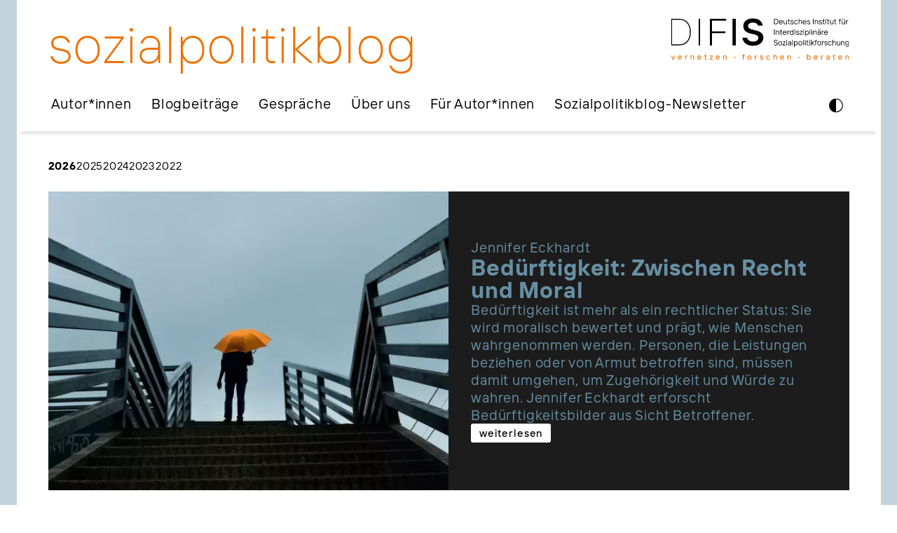

--- FILE ---
content_type: text/html; charset=UTF-8
request_url: https://difis.org/blog/newsletter/
body_size: 7215
content:
<!DOCTYPE html>
<html lang="de">
<head>
    <meta charset="UTF-8">
    <title>Deutsches Institut für Interdisziplinäre Sozialpolitikforschung</title>
    <meta name="viewport" content="width=device-width, initial-scale=1">

    <link rel="icon" type="image/png" href="images/icon.png" />
    <link rel="alternate" type="application/rss+xml" title="sozialpolitikblog" href="https://difis.org/rss/" />

    <script src="/js/jquery-3.4.1.min.js"></script>
    <script src="/js/jquery-ui.min.js"></script>
    <script src="/js/selectize.min.js"></script>
    <script src="/js/app.js"></script>
    <script src="/js/add.js"></script>
    <script src="/js/slick.min.js"></script>
      
    <script src="/js/imagesloaded.min.js"></script>

    
    <link href="/css/jquery-ui.min.css" rel="stylesheet">
    <link href="/css/app.css" rel="stylesheet">
    <link href="/css/selectize.css" rel="stylesheet">
<link rel="apple-touch-icon" sizes="57x57" href="/apple-icon-57x57.png">
<link rel="apple-touch-icon" sizes="60x60" href="/apple-icon-60x60.png">
<link rel="apple-touch-icon" sizes="72x72" href="/apple-icon-72x72.png">
<link rel="apple-touch-icon" sizes="76x76" href="/apple-icon-76x76.png">
<link rel="apple-touch-icon" sizes="114x114" href="/apple-icon-114x114.png">
<link rel="apple-touch-icon" sizes="120x120" href="/apple-icon-120x120.png">
<link rel="apple-touch-icon" sizes="144x144" href="/apple-icon-144x144.png">
<link rel="apple-touch-icon" sizes="152x152" href="/apple-icon-152x152.png">
<link rel="apple-touch-icon" sizes="180x180" href="/apple-icon-180x180.png">
<link rel="icon" type="image/png" sizes="192x192"  href="/android-icon-192x192.png">
<link rel="icon" type="image/png" sizes="32x32" href="/favicon-32x32.png">
<link rel="icon" type="image/png" sizes="96x96" href="/favicon-96x96.png">
<link rel="icon" type="image/png" sizes="16x16" href="/favicon-16x16.png">
<link rel="manifest" href="/manifest.json">
<meta name="msapplication-TileColor" content="#ffffff">
<meta name="msapplication-TileImage" content="/ms-icon-144x144.png">
<meta name="theme-color" content="#ffffff"><meta name="csrf-param" content="_csrf">
<meta name="csrf-token" content="e5V8EBYPeALKSOjQyAaOVXPTy_MuxXdVGJuUHRtCRlc82iU9LyIUer0qgYKHfLwgMJ2IqlSyOBBT1-dMXCoFYQ==">
<link href="/css/site.css" rel="stylesheet">
<script>app = {
                urls: {
                    base: "/"
                },
                lang: "de"
            };
        </script><meta name="Description" content="">
<meta name="Keywords" content="Sozialpolitik, Blog, Beiträge aus Wissenschaft, Praxis und Politik, Austausch, Information, Debatten">
<meta name="Author" content="sozialpolitikblog">
<meta name="robots" content="index, follow"><style>
      /*
      font logger. this has to be enabled on the productive website for font liscensing!
      @import url("https://fast.fonts.net/lt/1.css?apiType=css&c=202b0204-9852-4f43-8911-d363689e8a6e&fontids=5841721,5841729,5841737,5841745,5841753,5841761,5841769,5841777,5841785,5841793,5841801,5841809,5841817,5841825,5841833,5841839,5841849,5841988");
      */
    </style>
</head>
<body class="blog" data-object="blog2023" data-id="215">
<div id="header">
    <div class="header-box">        <a href="https://difis.org/blog/" class="header-text">sozialpolitik<wbr>blog</a>
        <a href="/"><img src="/images/difis.svg" id="logo-difis" /></a>
    </div>
    <div class="header-box">
        <nav id="menu-desktop"><div href="/blog/autor-innen/" class="menu-item "><a title="Autor*innen" href="/blog/autor-innen/" >Autor*innen</a></div><div href="https://difis.org/blog/" class="menu-item "><a title="Blogbeiträge" href="https://difis.org/blog/" >Blogbeiträge</a></div><div href="/blog/gespraeche/" class="menu-item "><a title="Gespräche" href="/blog/gespraeche/" >Gespräche</a></div><div href="/blog/ueber-uns/" class="menu-item "><a title="Über uns" href="/blog/ueber-uns/" >Über uns</a></div><div href="/blog/fuer-autor-innen/" class="menu-item "><a title="Für Autor*innen" href="/blog/fuer-autor-innen/" >Für Autor*innen</a></div><div href="/blog/sozialpolitikblog-newsletter/" class="menu-item "><a title="Sozialpolitikblog-Newsletter" href="/blog/sozialpolitikblog-newsletter/" >Sozialpolitikblog-Newsletter</a></div><a class="contrast-switch" title="Kontrast auf der Website erhöhen/verringern." href="/blog/newsletter/?contrast=1"><svg viewBox="0 0 19.629 19.629"><path d="M13.189,3.375A9.814,9.814,0,1,0,23,13.189,9.813,9.813,0,0,0,13.189,3.375ZM19.2,19.2a8.437,8.437,0,0,1-6.007,2.487V4.7A8.495,8.495,0,0,1,19.2,19.2Z" transform="translate(-3.375 -3.375)"/></svg></a></nav>
    </div>
</div>
<div id="header-mobile">
    <a href="https://difis.org/blog/" class="header-text">sozialpolitik<wbr>blog</a>
    <a class="contrast-switch" title="Kontrast auf der Website erhöhen/verringern." href="/blog/newsletter/?contrast=1"><svg viewBox="0 0 19.629 19.629"><path d="M13.189,3.375A9.814,9.814,0,1,0,23,13.189,9.813,9.813,0,0,0,13.189,3.375ZM19.2,19.2a8.437,8.437,0,0,1-6.007,2.487V4.7A8.495,8.495,0,0,1,19.2,19.2Z" transform="translate(-3.375 -3.375)"/></svg></a>
    <img id="menu-burger" src="/images/burger.svg" />
</div>

<div id="menu-mobile"><div class="link-panel"><a class="menu-item-sub" href="/blog/autor-innen/" >Autor*innen</a></div><div class="link-panel"><a class="menu-item-sub" href="https://difis.org/blog/" >Blogbeiträge</a></div><div class="link-panel"><a class="menu-item-sub" href="/blog/gespraeche/" >Gespräche</a></div><div class="link-panel"><a class="menu-item-sub" href="/blog/ueber-uns/" >Über uns</a></div><div class="link-panel"><a class="menu-item-sub" href="/blog/fuer-autor-innen/" >Für Autor*innen</a></div><div class="link-panel"><a class="menu-item-sub" href="/blog/sozialpolitikblog-newsletter/" >Sozialpolitikblog-Newsletter</a></div><div class="link-panel search-mobile">
    <div class="menu-item-sub">
        <img class="search-icon" src="/images/search.png">
        <div class="search-trigger">
            <input class="search-input" type="text">
            <div class="simple-button orange">Suchen</div>
            <img class="search-icon" src="/images/search.png">
        </div>
    </div>
</div></div><div id="content">
    <div class="stripe no-padding white blog">
        <div class="box"><div class="blog-years"><a class="current" href="/blog/?year=2026">2026</a><a  href="/blog/?year=2025">2025</a><a  href="/blog/?year=2024">2024</a><a  href="/blog/?year=2023">2023</a><a  href="/blog/?year=2022">2022</a></div><a href="/blog/beduerftigkeit-zwischen-recht-und-moral-187" class="blog-teaserbox blue image">

                <div class="left "><img src="/f/06bfb616f3.webp" title="Arafat Tarif | Pexels" alt="Arafat Tarif | Pexels"/></div>        <div class="right">
            <div class="preline">Jennifer Eckhardt</div>
            <div class="title">Bedürftigkeit: Zwischen Recht und Moral</div>
            <div class="description">Bedürftigkeit ist mehr als ein rechtlicher Status: Sie wird moralisch bewertet und prägt, wie Menschen wahrgenommen werden. Personen, die Leistungen beziehen oder von Armut betroffen sind, müssen damit umgehen, um Zugehörigkeit und Würde zu wahren. Jennifer Eckhardt erforscht Bedürftigkeitsbilder aus Sicht Betroffener.</div>
            <div class="read-more-button simple-button">weiterlesen</div>
        </div>
    </a><div class="search-new">
    <div class="input-container"><input id="blog-search" class="search-new-input" type="text" placeholder="Person, Schlagwort, Beitragstitel"></div>
    <div class="search-new-button simple-button orange">Suchen</div>
    <div class="search-status">Zu Ihrem Suchbegriff gibt es (noch) keine Ergebnisse.</div>
</div><div class="author-track">
    <h2 class="headline"><a href="/blog/autor-innen/">Alle Autor*innen &gt;</a></h2>

    <div class="authors"><a href="/blog/autor-innen/#benjaminopratko" class="author-face">
                <svg class="author-scaler" viewBox="0 0 100 100"></svg>
                <img loading="lazy" class="author-face" src="/f/1c0d0c976b.webp">
                <div class="author-name">Benjamin Opratko</div>
            </a><a href="/blog/autor-innen/#fraukehamann" class="author-face">
                <svg class="author-scaler" viewBox="0 0 100 100"></svg>
                <img loading="lazy" class="author-face" src="/f/2dd8688564.webp">
                <div class="author-name">Frauke Hamann</div>
            </a><a href="/blog/autor-innen/#paulmarx" class="author-face">
                <svg class="author-scaler" viewBox="0 0 100 100"></svg>
                <img loading="lazy" class="author-face" src="/f/5c34ef2973.webp">
                <div class="author-name">Paul Marx </div>
            </a><a href="/blog/autor-innen/#patriciafrericks" class="author-face">
                <svg class="author-scaler" viewBox="0 0 100 100"></svg>
                <img loading="lazy" class="author-face" src="/f/114f202d64.webp">
                <div class="author-name">Patricia Frericks</div>
            </a><a href="/blog/autor-innen/#constanzejanda" class="author-face">
                <svg class="author-scaler" viewBox="0 0 100 100"></svg>
                <img loading="lazy" class="author-face" src="/f/f667f5799d.webp">
                <div class="author-name">Constanze Janda</div>
            </a><a href="/blog/autor-innen/#konstantina-kholodilin" class="author-face">
                <svg class="author-scaler" viewBox="0 0 100 100"></svg>
                <img loading="lazy" class="author-face" src="/f/8b65e90ccf.webp">
                <div class="author-name">Konstantin A. Kholodilin</div>
            </a><a href="/blog/autor-innen/#thorstenschlee" class="author-face">
                <svg class="author-scaler" viewBox="0 0 100 100"></svg>
                <img loading="lazy" class="author-face" src="/f/6475620aa2.webp">
                <div class="author-name">Thorsten Schlee</div>
            </a><a href="/blog/autor-innen/#torbenfischer" class="author-face">
                <svg class="author-scaler" viewBox="0 0 100 100"></svg>
                <img loading="lazy" class="author-face" src="/f/073cbde25f.webp">
                <div class="author-name">Torben Fischer </div>
            </a><a href="/blog/autor-innen/#felixgroell" class="author-face">
                <svg class="author-scaler" viewBox="0 0 100 100"></svg>
                <img loading="lazy" class="author-face" src="/f/7c1707a779.webp">
                <div class="author-name">Felix Groell</div>
            </a></div>
</div></div>
    </div>
    <div class="stripe white no-padding">
        <div class="box">
            <div class="blog-col masonry"><div class="item"><a href="/blog/sozialpolitik-2025-was-hat-sich-geaendert-186"><img loading="lazy" style="margin-bottom: 1.4em;" class="image-block" src="/f/988fdb2f04.webp" alt="Ein Blick in den Plenarsaal des Deutschen Bundestags aus der Vogelperspektive." title="Ein Blick in den Plenarsaal des Deutschen Bundestags aus der Vogelperspektive."></a><div class="preline">sozialpolitikblog-Gespräch, 13.01.2026</div>
    <div class="subheadline">Sozialpolitik 2025: Was hat sich geändert?</div>
    <div class="item-text">Das vergangene Jahr war von kontroversen Debatten über den Sozialstaat geprägt. Das Digitalportal Sozialpolitik-aktuell.de des IAQ hat sich die Fakten angeschaut und veröffentlicht eine Chronik mit den gesetzlichen Neuregelungen der Sozial- und Arbeitsmarktpolitik des Jahres 2025. Dorothea Voss, wissenschaftliche Leiterin des Informationsangebots, gibt im Interview einen Überblick und ordnet ein. <br />
<br />
</div>
    <a href="/blog/sozialpolitik-2025-was-hat-sich-geaendert-186" class="simple-button orange">weiterlesen</a>
</div><div class="item"><a href="/blog/care-leistungslogik-festigt-ungleichheit-185"><img loading="lazy" style="margin-bottom: 1.4em;" class="image-block" src="/f/c30ef38f1b.webp" alt="Kaiserpinguine kümmern sich gemeinsam um ihr Junges." title="Kaiserpinguine kümmern sich gemeinsam um ihr Junges."></a><div class="preline">Laura Lüth, 18.12.2025</div>
    <div class="subheadline">Care: Leistungslogik festigt Ungleichheit</div>
    <div class="item-text">Sorgearbeit in Paarbeziehungen bleibt ungleich verteilt. Wöchentliche Planungsmeetings und Schichtdienste für den Familienalltag versprechen Abhilfe. Doch können solche Praktiken Geschlechterungleichheiten abbauen? Nein, sagt Laura Lüth, die zu dem Thema forscht. Ungleichheiten halten durch die Hintertür wieder Einzug.</div>
    <a href="/blog/care-leistungslogik-festigt-ungleichheit-185" class="simple-button orange">weiterlesen</a>
</div><div class="item"><div class="image-block contain" style="margin-bottom: 1.4em;"><svg style="display: block;" viewBox="0 0 3000 1927"></svg><img loading="lazy" src="/f/70d5ec9621.webp" alt="Das Buchcover des Titels &quot;The Future of Work Environments&quot; von Werner Eichhorst" title="Das Buchcover des Titels &quot;The Future of Work Environments&quot; von Werner Eichhorst"></div><div class="preline">Agnieszka Piasna, 27.11.2025</div>
    <div class="subheadline">Zurück in die Zukunft der Arbeit</div>
    <div class="item-text">In ihrer Rezension zu Werner Eichhorsts neuem Buch The Future of Work Environments hebt Agnieszka Piasna hervor, wie umfassend der Autor die Rolle der Arbeit beleuchtet und dabei eine zentrale Frage stellt: Wie können Arbeitsbedingungen so gestaltet werden, dass Menschen sich beruflich wie privat entfalten und zu einer florierenden Gesellschaft und Wirtschaft beitragen?</div>
    <a href="/blog/zurueck-in-die-zukunft-der-arbeit-184" class="simple-button orange">weiterlesen</a>
</div><div class="item"><div class="image-block contain" style="margin-bottom: 1.4em;"><svg style="display: block;" viewBox="0 0 3000 1927"></svg><img loading="lazy" src="/f/7f4056ad01.webp" alt="Das Buchcover des Titels &quot;Armut erforschen&quot;" title="Das Buchcover des Titels &quot;Armut erforschen&quot;"></div><div class="preline">sozialpolitikblog-Gespräch, 13.11.2025</div>
    <div class="subheadline">"Von Armut zu sprechen ist nicht neutral"</div>
    <div class="item-text">Im DIFIS Issue Network Armutsforschung entstand ein Sammelband, der Armut in unterschiedlichen Facetten beleuchtet – von der Lebensrealität Betroffener bis zu ihren strukturellen Ursachen. Im Mittelpunkt steht die Akteursperspektive, die Menschen als handelnde Subjekte begreift. Wir sprechen mit den Herausgeber*innen über Idee und Bedeutung.</div>
    <a href="/blog/von-armut-zu-sprechen-ist-nicht-neutral-183" class="simple-button orange">weiterlesen</a>
</div><div class="item"><a href="/blog/zeitreise-durch-die-ungleichheit-182"><img loading="lazy" style="margin-bottom: 1.4em;" class="image-block" src="/f/0d167c01da.webp" alt="Eine geöffnete Schere mit orangefarbenen Griff liegt auf einer blauen Fläche." title="Eine geöffnete Schere mit orangefarbenen Griff liegt auf einer blauen Fläche."></a><div class="preline">sozialpolitikblog-Gespräch, 06.11.2025</div>
    <div class="subheadline">Zeitreise durch die Ungleichheit</div>
    <div class="item-text">Gemeinsam mit der Forschung hat der AWO Bundesverband den „Zeitstrahl der Ungleichheit“ entwickelt, der die Entwicklung von Vermögensungleichheit in Deutschland abbildet. Im Interview mit sozialpolitikblog erklärt AWO-Referent Lukas Werner, wie das interaktive Tool funktioniert und warum Wissenstransfer wichtig ist.</div>
    <a href="/blog/zeitreise-durch-die-ungleichheit-182" class="simple-button orange">weiterlesen</a>
</div><div class="item"><a href="/blog/solidaritaet-zwischen-kollektiven-und-individuellen-rechten-181"><img loading="lazy" style="margin-bottom: 1.4em;" class="image-block" src="/f/7d1f92371d.webp" alt="Mit transparentem, gelben Stoff bespannte organische Figuren vor einer Glaswand." title="Mit transparentem, gelben Stoff bespannte organische Figuren vor einer Glaswand."></a><div class="preline">Eva Kocher, 03.11.2025</div>
    <div class="subheadline">Solidarität – zwischen kollektiven und individuellen Rechten</div>
    <div class="item-text">Tarifautonomie und betriebliche Mitbestimmung können in Spannung zu Diskriminierungsschutz und Gleichbehandlung stehen. Wie sieht es aus, wenn kollektive Vereinbarungen und individuelle Rechte in Konflikt geraten und welche Lösungen für inklusive Solidarität gibt es? Diese drängenden Fragen beleuchtet Eva Kocher in ihrer Keynote für das FIS-Forum und auf sozialpolitikblog.</div>
    <a href="/blog/solidaritaet-zwischen-kollektiven-und-individuellen-rechten-181" class="simple-button orange">weiterlesen</a>
</div><div class="item"><div class="image-block contain" style="margin-bottom: 1.4em;"><svg style="display: block;" viewBox="0 0 3000 1927"></svg><img loading="lazy" src="/f/7d20e57692.webp" alt="Das Buchcover des Titels &quot;Klassengesellschaft akut&quot; von Nicole Mayer-Ahuja" title="Das Buchcover des Titels &quot;Klassengesellschaft akut&quot; von Nicole Mayer-Ahuja"></div><div class="preline">sozialpolitikblog-Gespräch, 30.10.2025</div>
    <div class="subheadline">Klassengesellschaft: Alte Spaltungslinien und neue Solidarität</div>
    <div class="item-text">Nicole Mayer-Ahuja zeigt in ihrem Buch „Klassengesellschaft akut“, wie eine aktualisierte Klassenanalyse die heutigen gesellschaftlichen Konflikte erklärt – und fordert eine solidarische Arbeitspolitik, die das Gemeinsame von Beschäftigten betont. Im Interview spricht sie darüber, was ihre Analyse für Sozialpolitik heißt und warum Forschende ihre theoretische Perspektive schärfen sollten.</div>
    <a href="/blog/klassengesellschaft-alte-spaltungslinien-und-neue-solidaritaet-180" class="simple-button orange">weiterlesen</a>
</div><div class="item"><a href="/blog/die-pflegekrise-in-der-eu-bewaeltigen-179"><img loading="lazy" style="margin-bottom: 1.4em;" class="image-block" src="/f/c2ecf00e37.webp" alt="Fotografie von Pillendosen, Pflaster, Fieberthermometer und Stethoskop vor einem weißen Hintergrund." title="Fotografie von Pillendosen, Pflaster, Fieberthermometer und Stethoskop vor einem weißen Hintergrund."></a><div class="preline">Žiga Podgornik Jakil, 09.10.2025</div>
    <div class="subheadline">Die Pflegekrise in der EU bewältigen</div>
    <div class="item-text">Privatisierung, schwindende Tarifbindung, Diskriminierung, Burnout – der Pflegesektor in der gesamten Europäischen Union (EU) steht vor einer Krise. Ein Forschungsprojekt aus verschiedenen Disziplinen hat die Situation von Pflegekräften in sechs europäischen Ländern untersucht und macht ehrgeizige Verbesserungsvorschläge.</div>
    <a href="/blog/die-pflegekrise-in-der-eu-bewaeltigen-179" class="simple-button orange">weiterlesen</a>
</div><div class="item"><a href="/blog/wohnungspolitik-der-koalition-bauen-bauen-und-sozial-178"><img loading="lazy" style="margin-bottom: 1.4em;" class="image-block" src="/f/0e3c706613.webp" alt="Ein roter Schutzhelm für Baustellen." title="Ein roter Schutzhelm für Baustellen."></a><div class="preline">Stephan Köppe, 02.10.2025</div>
    <div class="subheadline">Wohnungspolitik der Koalition – Bauen, bauen und sozial?</div>
    <div class="item-text">Wohnen und Wohnungspolitik ist in der letzten Dekade zu einer der zentralen sozialpolitischen Fragen der Gegenwart geworden. Die Bundesregierung hat viele wohnungs- und baupolitische Reformen vor und einen Bau-Turbo angekündigt. Stephan Köppe, Mit-Koordinator des Issue Networks Wohnen und Sozialpolitik (INWuS) des DIFIS, geht der Frage nach, wie die Reformen sozialpolitisch zu bewerten sind.</div>
    <a href="/blog/wohnungspolitik-der-koalition-bauen-bauen-und-sozial-178" class="simple-button orange">weiterlesen</a>
</div></div>

        <div class="blog-year-nav">
            <div class="txt">Weitere Beiträge</div><a href="/blog/?year=2025" class="prev"><div>2025</div><svg viewBox="0 0 13.503 23.619"><path d="M20.683,18,11.746,9.07a1.688,1.688,0,0,1,2.391-2.384L24.262,16.8a1.685,1.685,0,0,1,.049,2.327L14.144,29.321a1.688,1.688,0,0,1-2.391-2.384Z" transform="translate(-11.251 -6.194)" /></svg></a>        </div>

        </div>
    </div>
</div><div id="footer"><div class="stripe white"><div class="box">
    <nav class="footer-links">
        <div class="left"><a href="/blog/fussmenu/kontakt/" >Kontakt</a><a href="/blog/fussmenu/impressum/" >Impressum</a><a href="https://difis.org/datenschutz/"  target="_blank">Datenschutz</a></div>
        <div class="right">
            <a href="https://difis.org/rss/"><img style="border-radius: 3px;" title="sozialpolitikblog (RSS-Feed)" src="/images/rss.svg" /></a>
                        
            <a href="https://www.linkedin.com/company/deutsches-institut-f%C3%BCr-interdisziplin%C3%A4re-sozialpolitikforschung-difis" target="_blank">
                <img title="LinkedIn Logo" src="/images/linkedin.png" />
            </a>

            <a href="https://www.youtube.com/channel/UC4ezlW0ggsqpxzdq1UMrQ5A" target="_blank"><img title="YouTube Logo" src="/images/youtube.svg" /></a>       
        </div>
    </nav>

    </div></div><div class="stripe"><div class="box"><div class="footer-logos">
    
        <a href="https://www.duisburg.de/bildungwissenschaft/universitaet_duisburg-essen/index.php"><img title="Universität Duisburg-Essen" src="/images/uni-due.svg" /></a>
        <a href="https://www.uni-due.de/iaq/"><img title="IAQ Logo" src="/images/iaq.png" /></a>
        <a href="https://www.uni-bremen.de/"><img title="Universität Bremen" src="/images/uhb.png" /></a>
        <a href="https://www.socium.uni-bremen.de/"><img title="socium Logo" src="/images/socium.svg" /></a>
        <a href="https://www.fis-netzwerk.de/"><img title="FIS Logo" src="/images/fis.svg" /></a>
        <a href="https://www.bmas.de/DE"><img title="Gefördert durch das Bundesministerium für Arbeit und Soziales" src="/images/bmas.svg" /></a>
    </div>
</div></div></div><script src="/assets/b00adbb9/yii.js"></script></body>

<!-- Matomo -->
<script>
  var _paq = window._paq = window._paq || [];
  _paq.push(['disableCookies']);
  _paq.push(['trackPageView']);
  _paq.push(['enableLinkTracking']);
  (function() {
    var u="//difis.org/matomo/";
    _paq.push(['setTrackerUrl', u+'matomo.php']);
    _paq.push(['setSiteId', '1']);
    var d=document, g=d.createElement('script'), s=d.getElementsByTagName('script')[0];
    g.async=true; g.src=u+'matomo.js'; s.parentNode.insertBefore(g,s);
  })();
</script>
<!-- End Matomo Code -->

</html>


--- FILE ---
content_type: text/html; charset=UTF-8
request_url: https://difis.org/css/site.css
body_size: 27521
content:
<!DOCTYPE html>
<html lang="de">
<head>
    <meta charset="UTF-8">
    <title>Deutsches Institut für Interdisziplinäre Sozialpolitikforschung</title>
    <meta name="viewport" content="width=device-width, initial-scale=1">

    <link rel="icon" type="image/png" href="/images/icon.png" />
    <link rel="alternate" type="application/rss+xml" title="sozialpolitikblog" href="https://difis.org/rss/" />

    <script src="/js/jquery-3.4.1.min.js"></script>
    <script src="/js/jquery-ui.min.js"></script>
    <script src="/js/selectize.min.js"></script>
    <script src="/js/app.js"></script>
    <script src="/js/add.js"></script>
    <script src="/js/slick.min.js"></script>
        
    <link href="/css/jquery-ui.min.css" rel="stylesheet">
    <link href="/css/app.css" rel="stylesheet">
    <link href="/css/selectize.css" rel="stylesheet">
<link rel="apple-touch-icon" sizes="57x57" href="/apple-icon-57x57.png">
<link rel="apple-touch-icon" sizes="60x60" href="/apple-icon-60x60.png">
<link rel="apple-touch-icon" sizes="72x72" href="/apple-icon-72x72.png">
<link rel="apple-touch-icon" sizes="76x76" href="/apple-icon-76x76.png">
<link rel="apple-touch-icon" sizes="114x114" href="/apple-icon-114x114.png">
<link rel="apple-touch-icon" sizes="120x120" href="/apple-icon-120x120.png">
<link rel="apple-touch-icon" sizes="144x144" href="/apple-icon-144x144.png">
<link rel="apple-touch-icon" sizes="152x152" href="/apple-icon-152x152.png">
<link rel="apple-touch-icon" sizes="180x180" href="/apple-icon-180x180.png">
<link rel="icon" type="image/png" sizes="192x192"  href="/android-icon-192x192.png">
<link rel="icon" type="image/png" sizes="32x32" href="/favicon-32x32.png">
<link rel="icon" type="image/png" sizes="96x96" href="/favicon-96x96.png">
<link rel="icon" type="image/png" sizes="16x16" href="/favicon-16x16.png">
<link rel="manifest" href="/manifest.json">
<meta name="msapplication-TileColor" content="#ffffff">
<meta name="msapplication-TileImage" content="/ms-icon-144x144.png">
<meta name="theme-color" content="#ffffff"><meta name="csrf-param" content="_csrf">
<meta name="csrf-token" content="sK8cqyvbqvFK92htCjE3p4Gj4h4mjM81R-uub0ZHLRb34EWGEvbGiT2VAT9FSwXSwu2hR1z7gHAMp90-AS9uIA==">
<link href="/css/site.css" rel="stylesheet">
<script>app = {
                urls: {
                    base: "/"
                },
                lang: "de"
            };
        </script><meta name="description" content="Vernetzen, forschen, beraten – dies sind die Aufgaben des 2021 gegründeten Deutschen Instituts für Interdisziplinäre Sozialpolitikforschung (DIFIS)."><meta name="keywords" content=""><meta property="twitter:card" content="summary">
<meta property="og:type" content="article">
<meta property="og:locale" content="de-DE">
<meta property="twitter:url" content="https://difis.org/css/site.css">
<meta property="og:url" content="https://difis.org/css/site.css"><style>
      /*
      font logger. this has to be enabled on the productive website for font liscensing!
      @import url("https://fast.fonts.net/lt/1.css?apiType=css&c=202b0204-9852-4f43-8911-d363689e8a6e&fontids=5841721,5841729,5841737,5841745,5841753,5841761,5841769,5841777,5841785,5841793,5841801,5841809,5841817,5841825,5841833,5841839,5841849,5841988");
      */
    </style>
</head>
<body  data-object="home" data-id="1">
<div id="header"><div class="header-box">
    <a href="/"><img src="/images/difis.svg" id="logo-difis" title="DIFIS Logo" /></a>
    <div id="menu-desktop"><div href="https://difis.org/institut/ueber-das-difis/" class="menu-item has-children"><a title="Institut" href="https://difis.org/institut/ueber-das-difis/" >Institut</a>
            <div class="children"><div class="children-wrapper"><div class="children-sub"><a title="Personen" href="/institut/personen/" >Personen</a></div><div class="children-sub"><a title="Über das DIFIS" href="/institut/ueber-das-difis/" >Über das DIFIS</a></div><div class="children-sub"><a title="Schwerpunktbereiche" href="/institut/schwerpunktbereiche/" >Schwerpunktbereiche</a></div><div class="children-sub"><a title="News" href="/institut/news/" >News</a></div><div class="children-sub"><a title="Mitwirkende" href="/institut/mitwirkende/" >Mitwirkende</a></div><div class="children-sub"><a title="Stellenausschreibungen" href="/institut/stellenausschreibungen/" >Stellenausschreibungen</a></div></div></div>
            </div><div href="/publikationen/" class="menu-item has-children"><a title="Publikationen" href="/publikationen/" >Publikationen</a>
            <div class="children"><div class="children-wrapper"><div class="children-sub"><a title="DIFIS-Impulse" href="/publikationen/difis-impulse/" >DIFIS-Impulse</a></div><div class="children-sub"><a title="DIFIS-Studien" href="/publikationen/difis-studien/" >DIFIS-Studien</a></div><div class="children-sub"><a title="DIFIS-Schriftenreihe" href="/publikationen/difis-schriftenreihe/" >DIFIS-Schriftenreihe</a></div><div class="children-sub"><a title="Informationen für Autor*innen" href="/publikationen/informationen-fuer-autor-innen/" >Informationen für Autor*innen</a></div></div></div>
            </div><div href="/events/" class="menu-item has-children"><a title="Events" href="/events/" >Events</a>
            <div class="children"><div class="children-wrapper"><div class="children-sub"><a title="Veranstaltungsübersicht" href="/events/veranstaltungsuebersicht/" >Veranstaltungsübersicht</a></div><div class="children-sub"><a title="FIS-Forum" href="/events/fis-forum/" >FIS-Forum</a></div><div class="children-sub"><a title="Hot Topic" href="/events/hot-topic/" >Hot Topic</a></div><div class="children-sub"><a title="Service Talk" href="/events/service-talk/" >Service Talk</a></div><div class="children-sub"><a title="Brown-Bag-Runde" href="/events/brown-bag-runde/" >Brown-Bag-Runde</a></div></div></div>
            </div><div href="/vernetzen/" class="menu-item has-children"><a title="Vernetzen" href="/vernetzen/" >Vernetzen</a>
            <div class="children"><div class="children-wrapper"><div class="children-sub"><a title="Issue Networks" href="/vernetzen/issue-networks/" >Issue Networks</a></div><div class="children-sub"><a title="Early-Career-Vernetzungs-Initiativen" href="/vernetzen/early-career-vernetzungs-initiativen/" >Early-Career-Vernetzungs-Initiativen</a></div><div class="children-sub"><a title="DIFIS-Mentoringprogramm" href="/vernetzen/difis-mentoringprogramm/" >DIFIS-Mentoringprogramm</a></div><div class="children-sub"><a title="Newsletter" href="https://difis.org/newsletter/"  target="_blank">Newsletter</a></div></div></div>
            </div><div href="/forschung/" class="menu-item has-children"><a title="Forschung" href="/forschung/" >Forschung</a>
            <div class="children"><div class="children-wrapper"><div class="children-sub"><a title="Informationen zu den DIFIS-Forschungsfeldern" href="/forschung/informationen-zu-den-difis-forschungsfeldern/" >Informationen zu den DIFIS-Forschungsfeldern</a></div><div class="children-sub"><a title="Forschungsfeld 1: Sozialpolitik und ökologische Nachhaltigkeit" href="/forschung/forschungsfeld-1-sozialpolitik-und-oekologische-nachhaltigkeit/" >Forschungsfeld 1: Sozialpolitik und ökologische Nachhaltigkeit</a></div><div class="children-sub"><a title="Forschungsfeld 2: Herausforderungen der modernen Arbeitswelt" href="/forschung/forschungsfeld-2-herausforderungen-der-modernen-arbeitswelt/" >Forschungsfeld 2: Herausforderungen der modernen Arbeitswelt</a></div><div class="children-sub"><a title="Forschungsfeld 3: Transnationale soziale Sicherung" href="/forschung/forschungsfeld-3-transnationale-soziale-sicherung/" >Forschungsfeld 3: Transnationale soziale Sicherung</a></div><div class="children-sub"><a title="Forschungsfeld 4: Lebensläufe und Sozialpolitik" href="/forschung/forschungsfeld-4-lebenslaeufe-und-sozialpolitik/" >Forschungsfeld 4: Lebensläufe und Sozialpolitik</a></div><div class="children-sub"><a title="Forschungsfeld 5: Sozialpolitik als Prozess" href="/forschung/forschungsfeld-5-sozialpolitik-als-prozess/" >Forschungsfeld 5: Sozialpolitik als Prozess</a></div><div class="children-sub"><a title="Forschungsfeld 6: Gesellschaftliche Konflikte und Sozialpolitik" href="/forschung/forschungsfeld-6-gesellschaftliche-konflikte-und-sozialpolitik/" >Forschungsfeld 6: Gesellschaftliche Konflikte und Sozialpolitik</a></div><div class="children-sub"><a title="Gastwissenschaftler*innen-Programm" href="/forschung/gastwissenschaftler-innen-programm/" >Gastwissenschaftler*innen-Programm</a></div><div class="children-sub"><a title="Das DIFIS-Forschungsprogramm" href="/forschung/das-difis-forschungsprogramm/" >Das DIFIS-Forschungsprogramm</a></div></div></div>
            </div><div href="/blog/" class="menu-item has-children"><a title="Blog" href="/blog/" >Blog</a>
            <div class="children"><div class="children-wrapper"><div class="children-sub"><a title="Autor*innen" href="/blog/autor-innen/" >Autor*innen</a></div><div class="children-sub"><a title="Blogbeiträge" href="https://difis.org/blog/" >Blogbeiträge</a></div><div class="children-sub"><a title="Gespräche" href="/blog/gespraeche/" >Gespräche</a></div><div class="children-sub"><a title="Über uns" href="/blog/ueber-uns/" >Über uns</a></div><div class="children-sub"><a title="Für Autor*innen" href="/blog/fuer-autor-innen/" >Für Autor*innen</a></div><div class="children-sub"><a title="Sozialpolitikblog-Newsletter" href="/blog/sozialpolitikblog-newsletter/" >Sozialpolitikblog-Newsletter</a></div></div></div>
            </div><div href="/fis-foerderungen/" class="menu-item has-children"><a title="FIS-Förderungen" href="/fis-foerderungen/" >FIS-Förderungen</a>
            <div class="children"><div class="children-wrapper"><div class="children-sub"><a title="Forschungsprojekte" href="/fis-foerderungen/forschungsprojekte/" >Forschungsprojekte</a></div><div class="children-sub"><a title="Nachwuchsgruppen" href="/fis-foerderungen/nachwuchsgruppen/" >Nachwuchsgruppen</a></div><div class="children-sub"><a title="Stiftungsprofessuren" href="/fis-foerderungen/stiftungsprofessuren/" >Stiftungsprofessuren</a></div></div></div>
            </div><div class="search-desktop">
    <a href="#!" class="search-icon-a"><img class="search-icon" src="/images/search.png"></a>
    <div class="search-trigger">
        <input class="search-input" type="text">
        <div class="simple-button orange">Suchen</div>
        <img class="search-icon" src="/images/search.png">
    </div>
</div></div>

    <img title="Menü Burger" id="menu-burger" src="/images/burger.svg" />

        <div id="language-switch">

                    <a title="Zum Newsletter" href="/newsletter/" class="newsletter-item">NEWSLETTER</a>
        
        <a class="contrast-switch" title="Kontrast auf der Website erhöhen/verringern." href="/css/site.css?contrast=1"><svg viewBox="0 0 19.629 19.629"><path d="M13.189,3.375A9.814,9.814,0,1,0,23,13.189,9.813,9.813,0,0,0,13.189,3.375ZM19.2,19.2a8.437,8.437,0,0,1-6.007,2.487V4.7A8.495,8.495,0,0,1,19.2,19.2Z" transform="translate(-3.375 -3.375)"/></svg></a>
        
        <a title="Diese Website in deutscher Sprache anzeigen." href="https://difis.org" class="lang-switch-item current">DE</a>
        <a title="Go to the English language version of this website." href="https://difis.org/en" class="lang-switch-item">EN</a>
    
    </div>
    </div></div>
<div id="menu-mobile"><div class="link-panel has-children">
            <div class="menu-expander">
                <img class="open" src="/images/menu-arrow.svg" /><img class="closed" src="/images/menu-arrow.svg" />
            </div>
            <a class="menu-item-sub" href="/https://difis.org/institut/ueber-das-difis/" >Institut</a>
            <div class="children"><div class="link-panel open"><a style="margin-left: 10px;" class="menu-item-sub-sub" href="/institut/personen/" >Personen</a></div><div class="link-panel open"><a style="margin-left: 10px;" class="menu-item-sub-sub" href="/institut/ueber-das-difis/" >Über das DIFIS</a></div><div class="link-panel open"><a style="margin-left: 10px;" class="menu-item-sub-sub" href="/institut/schwerpunktbereiche/" >Schwerpunktbereiche</a></div><div class="link-panel open"><a style="margin-left: 10px;" class="menu-item-sub-sub" href="/institut/news/" >News</a></div><div class="link-panel open"><a style="margin-left: 10px;" class="menu-item-sub-sub" href="/institut/mitwirkende/" >Mitwirkende</a></div><div class="link-panel open"><a style="margin-left: 10px;" class="menu-item-sub-sub" href="/institut/stellenausschreibungen/" >Stellenausschreibungen</a></div></div>
            </div><div class="link-panel has-children">
            <div class="menu-expander">
                <img class="open" src="/images/menu-arrow.svg" /><img class="closed" src="/images/menu-arrow.svg" />
            </div>
            <a class="menu-item-sub" href="/publikationen/" >Publikationen</a>
            <div class="children"><div class="link-panel open"><a style="margin-left: 10px;" class="menu-item-sub-sub" href="/publikationen/difis-impulse/" >DIFIS-Impulse</a></div><div class="link-panel open"><a style="margin-left: 10px;" class="menu-item-sub-sub" href="/publikationen/difis-studien/" >DIFIS-Studien</a></div><div class="link-panel open"><a style="margin-left: 10px;" class="menu-item-sub-sub" href="/publikationen/difis-schriftenreihe/" >DIFIS-Schriftenreihe</a></div><div class="link-panel open"><a style="margin-left: 10px;" class="menu-item-sub-sub" href="/publikationen/informationen-fuer-autor-innen/" >Informationen für Autor*innen</a></div></div>
            </div><div class="link-panel has-children">
            <div class="menu-expander">
                <img class="open" src="/images/menu-arrow.svg" /><img class="closed" src="/images/menu-arrow.svg" />
            </div>
            <a class="menu-item-sub" href="/events/" >Events</a>
            <div class="children"><div class="link-panel open"><a style="margin-left: 10px;" class="menu-item-sub-sub" href="/events/veranstaltungsuebersicht/" >Veranstaltungsübersicht</a></div><div class="link-panel open"><a style="margin-left: 10px;" class="menu-item-sub-sub" href="/events/fis-forum/" >FIS-Forum</a></div><div class="link-panel open"><a style="margin-left: 10px;" class="menu-item-sub-sub" href="/events/hot-topic/" >Hot Topic</a></div><div class="link-panel open"><a style="margin-left: 10px;" class="menu-item-sub-sub" href="/events/service-talk/" >Service Talk</a></div><div class="link-panel open"><a style="margin-left: 10px;" class="menu-item-sub-sub" href="/events/brown-bag-runde/" >Brown-Bag-Runde</a></div></div>
            </div><div class="link-panel has-children">
            <div class="menu-expander">
                <img class="open" src="/images/menu-arrow.svg" /><img class="closed" src="/images/menu-arrow.svg" />
            </div>
            <a class="menu-item-sub" href="/vernetzen/" >Vernetzen</a>
            <div class="children"><div class="link-panel open"><a style="margin-left: 10px;" class="menu-item-sub-sub" href="/vernetzen/issue-networks/" >Issue Networks</a></div><div class="link-panel open"><a style="margin-left: 10px;" class="menu-item-sub-sub" href="/vernetzen/early-career-vernetzungs-initiativen/" >Early-Career-Vernetzungs-Initiativen</a></div><div class="link-panel open"><a style="margin-left: 10px;" class="menu-item-sub-sub" href="/vernetzen/difis-mentoringprogramm/" >DIFIS-Mentoringprogramm</a></div><div class="link-panel open"><a style="margin-left: 10px;" class="menu-item-sub-sub" href="https://difis.org/newsletter/"  target="_blank">Newsletter</a></div></div>
            </div><div class="link-panel has-children">
            <div class="menu-expander">
                <img class="open" src="/images/menu-arrow.svg" /><img class="closed" src="/images/menu-arrow.svg" />
            </div>
            <a class="menu-item-sub" href="/forschung/" >Forschung</a>
            <div class="children"><div class="link-panel open"><a style="margin-left: 10px;" class="menu-item-sub-sub" href="/forschung/informationen-zu-den-difis-forschungsfeldern/" >Informationen zu den DIFIS-Forschungsfeldern</a></div><div class="link-panel open"><a style="margin-left: 10px;" class="menu-item-sub-sub" href="/forschung/forschungsfeld-1-sozialpolitik-und-oekologische-nachhaltigkeit/" >Forschungsfeld 1: Sozialpolitik und ökologische Nachhaltigkeit</a></div><div class="link-panel open"><a style="margin-left: 10px;" class="menu-item-sub-sub" href="/forschung/forschungsfeld-2-herausforderungen-der-modernen-arbeitswelt/" >Forschungsfeld 2: Herausforderungen der modernen Arbeitswelt</a></div><div class="link-panel open"><a style="margin-left: 10px;" class="menu-item-sub-sub" href="/forschung/forschungsfeld-3-transnationale-soziale-sicherung/" >Forschungsfeld 3: Transnationale soziale Sicherung</a></div><div class="link-panel open"><a style="margin-left: 10px;" class="menu-item-sub-sub" href="/forschung/forschungsfeld-4-lebenslaeufe-und-sozialpolitik/" >Forschungsfeld 4: Lebensläufe und Sozialpolitik</a></div><div class="link-panel open"><a style="margin-left: 10px;" class="menu-item-sub-sub" href="/forschung/forschungsfeld-5-sozialpolitik-als-prozess/" >Forschungsfeld 5: Sozialpolitik als Prozess</a></div><div class="link-panel open"><a style="margin-left: 10px;" class="menu-item-sub-sub" href="/forschung/forschungsfeld-6-gesellschaftliche-konflikte-und-sozialpolitik/" >Forschungsfeld 6: Gesellschaftliche Konflikte und Sozialpolitik</a></div><div class="link-panel open"><a style="margin-left: 10px;" class="menu-item-sub-sub" href="/forschung/gastwissenschaftler-innen-programm/" >Gastwissenschaftler*innen-Programm</a></div><div class="link-panel open"><a style="margin-left: 10px;" class="menu-item-sub-sub" href="/forschung/das-difis-forschungsprogramm/" >Das DIFIS-Forschungsprogramm</a></div></div>
            </div><div class="link-panel has-children">
            <div class="menu-expander">
                <img class="open" src="/images/menu-arrow.svg" /><img class="closed" src="/images/menu-arrow.svg" />
            </div>
            <a class="menu-item-sub" href="/blog/" >Blog</a>
            <div class="children"><div class="link-panel open"><a style="margin-left: 10px;" class="menu-item-sub-sub" href="/blog/autor-innen/" >Autor*innen</a></div><div class="link-panel open"><a style="margin-left: 10px;" class="menu-item-sub-sub" href="https://difis.org/blog/" >Blogbeiträge</a></div><div class="link-panel open"><a style="margin-left: 10px;" class="menu-item-sub-sub" href="/blog/gespraeche/" >Gespräche</a></div><div class="link-panel open"><a style="margin-left: 10px;" class="menu-item-sub-sub" href="/blog/ueber-uns/" >Über uns</a></div><div class="link-panel open"><a style="margin-left: 10px;" class="menu-item-sub-sub" href="/blog/fuer-autor-innen/" >Für Autor*innen</a></div><div class="link-panel open"><a style="margin-left: 10px;" class="menu-item-sub-sub" href="/blog/sozialpolitikblog-newsletter/" >Sozialpolitikblog-Newsletter</a></div></div>
            </div><div class="link-panel has-children">
            <div class="menu-expander">
                <img class="open" src="/images/menu-arrow.svg" /><img class="closed" src="/images/menu-arrow.svg" />
            </div>
            <a class="menu-item-sub" href="/fis-foerderungen/" >FIS-Förderungen</a>
            <div class="children"><div class="link-panel open"><a style="margin-left: 10px;" class="menu-item-sub-sub" href="/fis-foerderungen/forschungsprojekte/" >Forschungsprojekte</a></div><div class="link-panel open"><a style="margin-left: 10px;" class="menu-item-sub-sub" href="/fis-foerderungen/nachwuchsgruppen/" >Nachwuchsgruppen</a></div><div class="link-panel open"><a style="margin-left: 10px;" class="menu-item-sub-sub" href="/fis-foerderungen/stiftungsprofessuren/" >Stiftungsprofessuren</a></div></div>
            </div><div class="link-panel search-mobile">
    <div class="menu-item-sub">
        <img class="search-icon" src="/images/search.png">
        <div class="search-trigger">
            <input class="search-input" type="text">
            <div class="simple-button orange">Suchen</div>
            <img class="search-icon" src="/images/search.png">
        </div>
    </div>
</div>    
    </div><div id="content"><div class="legacy-slider "><img class="legacy-slider-spacer" src="/images/legacy-slider-spacer.png" /><div class="slides"><div class="slider-big"><img src="/f/5363cbec02.png" alt="Blick in einen Konferenzsaal mit Publikum. Auf der Bühne steht eine Person, die einen Vortrag hält." title="Blick in einen Konferenzsaal mit Publikum. Auf der Bühne steht eine Person, die einen Vortrag hält."/><div class="slider-copyright">DIFIS/Armin Huber</div>
            </div><div class="slider-big"><img src="/f/fee48ae685.png" alt="Blick auf eine Bühne, auf der fünf Personen auf dem Podium sitzen" title="Blick auf eine Bühne, auf der fünf Personen auf dem Podium sitzen"/><div class="slider-copyright">DIFIS/Armin Huber</div>
            </div><div class="slider-big"><img src="/f/7859f7aa50.png" alt="Blick auf eine Bühne, auf der fünf Personen auf dem Podium sitzen" title="Blick auf eine Bühne, auf der fünf Personen auf dem Podium sitzen"/><div class="slider-copyright">DIFIS/Armin Huber</div>
            </div></div></div><div class="stripe first white"><div class="box">
    <h1>DIFIS-VERANSTALTUNGEN</h1><div class="three-col"><div class="item"><img class="image-block" src="/f/a536f7e08c.webp" title="Silhouette eines Bauarbeiters mit Schutzhelm und Gasbrenner vor einem Kran im Hintergrund" alt="Silhouette eines Bauarbeiters mit Schutzhelm und Gasbrenner vor einem Kran im Hintergrund"><br /><div class="preline">29.01.2026 - 30.01.2026</div>
            <div class="subheadline">Tagung des DIFIS Forschungsfeldes 3: "Zwischen Fachkräftemangel und Prekarisierung" in Duisburg</div><a href="/veranstaltungen/88" class="simple-button gray">weiterlesen</a></div><div class="item"><img class="image-block" src="/f/a3c2a15927.webp" title="" alt=""><br /><div class="preline">04.02.2026</div>
            <div class="subheadline">Hot Topic: "Sozialstaat neu justieren? - Zum Bericht der Sozialstaatskommission"</div><a href="/veranstaltungen/98" class="simple-button gray">weiterlesen</a></div><div class="item"><img class="image-block" src="/f/a8a3fc2198.webp" title="Eine Person steht vor einer Tafel und zeigt etwas auf einem Blatt Papier" alt="Eine Person steht vor einer Tafel und zeigt etwas auf einem Blatt Papier"><br /><div class="preline">12.02.2026 - 13.02.2026</div>
            <div class="subheadline">Internationaler Wissenschaftsworkshop im DIFIS: “Public Opinion and Social Policies. Legitimacy and Acceptance of the Welfare State and Specific Life Course Policies”</div><a href="/veranstaltungen/82" class="simple-button gray">weiterlesen</a></div></div><br><div class="three-col"><div class="item"><img class="image-block" src="/f/f4e2786ddb.webp" title="Mehrere Windkraftkräder stehen auf einem Feld" alt="Mehrere Windkraftkräder stehen auf einem Feld"><br /><div class="preline">19.02.2026 - 20.12.2025</div>
            <div class="subheadline">Save The Date: Validierungsworkshop "Social Risks in Times of Climate Change: Inequalities and Attitudes" in Hamburg </div><a href="/veranstaltungen/96" class="simple-button gray">weiterlesen</a></div><div class="item"><img class="image-block" src="/f/1d4bb40512.webp" title="Miniaturfiguren älterer Menschen stehen und sitzen auf einer Rentenversicherungs­karte" alt="Miniaturfiguren älterer Menschen stehen und sitzen auf einer Rentenversicherungs­karte"><br /><div class="preline">02.03.2026</div>
            <div class="subheadline">Working Lab und Wissenschaft-Praxis-Workshop: "Alterssicherung von Migrant*innen – soziale Rechte, sozioökonomische Lage, individuelle Strategien" in Duisburg</div><a href="/veranstaltungen/95" class="simple-button gray">weiterlesen</a></div><div class="item"><img class="image-block" src="/f/1aeab39246.webp" title="Eine kleine Figur steht auf einem Blatt Papier, von ihr gehen mehrere blaue Pfeile ab" alt="Eine kleine Figur steht auf einem Blatt Papier, von ihr gehen mehrere blaue Pfeile ab"><br /><div class="preline">10.03.2026</div>
            <div class="subheadline">Hot Topic: "Wege aus der Angst: Wie können Vermittlungsprozesse in den Arbeitsmarkt wirksam gelingen?"</div><a href="/veranstaltungen/97" class="simple-button gray">weiterlesen</a></div></div><br><div class="three-col"><div class="item"><img class="image-block" src="/f/18a143646b.webp" title="Ein Holzstempel liegt auf einem Blatt Papier" alt="Ein Holzstempel liegt auf einem Blatt Papier"><br /><div class="preline">26.03.2026</div>
            <div class="subheadline">Save The Date: "Zugänglichkeit gestalten, Funktionalität sichern – Modernisierungsperspektiven für den Sozialstaat" in Duisburg</div><a href="/veranstaltungen/94" class="simple-button gray">weiterlesen</a></div></div><br></div></div><div class="stripe first white"><div class="box">
    <h1>DIFIS AKTUELL</h1><div class="three-col"><div class="item"><img class="image-block" src="/f/2d181f1199.webp" title="Arbeitsfläche mit einem geöffneten Laptop, einem Blatt mit verschiedenen bunten Diagrammen und einem Notizbuch" alt="Arbeitsfläche mit einem geöffneten Laptop, einem Blatt mit verschiedenen bunten Diagrammen und einem Notizbuch"><br /><div class="preline">16.12.2025</div><div class="subheadline">Veranstaltungsbericht: DIFIS Service Talk – „Wo liegen welche Daten zur Sozialpolitikforschung? Datenbestände und Nutzungsmöglichkeiten?“</div>
            <p>Am 10. Dezember 2025 fand der DIFIS Service Talk zum Thema „Wo liegen welche Daten zur Sozialpolitikforschung? Datenbestände und Nutzungsmöglichkeiten?“ statt. Eine Stunde lang informierten sich rund 70 Teilnehmende aus Wissenschaft, Politik und Verwaltung online über zentrale Datenportale, Zugangsmöglichkeiten sowie deren Bedeutung für die sozialpolitische Forschung. Moderiert wurde die Veranstaltung von Dr. Achim Schmid, wissenschaftlicher Mitarbeiter im Arbeitsbereich Forschungsinfrastrukturen am DIFIS.</p><a href="/news/210" class="simple-button gray">weiterlesen</a></div><div class="item"><img class="image-block" src="/f/1f034f01a4.webp" title="Ein Stapel Dokumente liegt auf einem Tisch vor einem Schrank mit Aktenordnern" alt="Ein Stapel Dokumente liegt auf einem Tisch vor einem Schrank mit Aktenordnern"><br /><div class="preline">10.12.2025</div><div class="subheadline">Veranstaltungsbericht: Hot Topic: "Einkommensprüfung im Sozialstaat – einheitlich, digital, bürgerfreundlich?"</div>
            <p>Am 02. Dezember 2025 fand das DIFIS Hot Topic zum Thema Einkommensprüfung im Sozialstaat statt. 65 Teilnehmende aus Wissenschaft, Politik, Praxis und Medien diskutierten online über Wege zu einer digitalisierten, vereinfachten und bürgerfreundlichen Einkommensprüfung. Moderiert wurde die Veranstaltung von Prof. Dr. Frank Nullmeier (Universität Bremen, stellv. Direktor DIFIS).</p><a href="/news/208" class="simple-button gray">weiterlesen</a></div><div class="item"><img class="image-block" src="/f/9701e5b4d7.webp" title="Eine Person steht vor einer Leinwand, auf der eine Präsentation läuft und hält einen Vortrag vor Publikum" alt="Eine Person steht vor einer Leinwand, auf der eine Präsentation läuft und hält einen Vortrag vor Publikum"><br /><div class="preline">01.12.2025</div><div class="subheadline">Veranstaltungsbericht: Validierungsworkshop „Arbeits- und Sozialpolitik in der Transformation“ am 20.11.2025 in Duisburg</div>
            <p>Am 20.11.2025 fand an der Universität Duisburg-Essen am Standort Duisburg Workshop zum Thema „Arbeits- und Sozialpolitik in der Transformation“ vom DIFIS-Forschungsfeld 2 statt. Dieser stützte sich zentral auf die ersten Forschungsergebnisse des Forschungsfeldes zu sektoralen Entwicklungspfaden in der Transformation sowie auf die Ergebnisse einer im Vorfeld ausgeschriebenen Expertise zu Fragen des Strukturwandels auf betrieblicher Ebene. Ergänzt wurden diese ersten Ergebnispräsentationen durch Inputs von erfahrenen Expert*innen aus der Arbeitsmarkt-, Tarif- und Regionalpolitik. </p><a href="/news/206" class="simple-button gray">weiterlesen</a></div></div><br><div class="three-col"><div class="item"><img class="image-block" src="/f/e7ae51f9b6.png" title="Eine Lupe wird von einer Hand gehalten und zu sehen sind fünf weiße Häser sowie ein rotes Haus auf einem Holz-Untergrund" alt="Eine Lupe wird von einer Hand gehalten und zu sehen sind fünf weiße Häser sowie ein rotes Haus auf einem Holz-Untergrund"><br /><div class="preline">24.11.2025</div><div class="subheadline">Veranstaltungsbericht: Fachtagung „Wohnen als ‚soziale Frage‘ – Welche Antworten bietet der Sozialstaat?“ am 09. und 10.10.2025 in Bremen</div>
            <p>Am 9. und 10. Oktober 2025 fand in Bremen die Fachtagung „Wohnen als ‚soziale Frage‘ – Welche Antworten bietet der Sozialstaat?“ als Veranstaltung des issue Networks "Wohnen und Sozialpolitik" statt. Hier finden Sie einen Bericht zur Veranstaltung.</p><a href="/news/204" class="simple-button gray">weiterlesen</a></div><div class="item"><img class="image-block" src="/f/f0b42d9e50.png" title="Eine Person sitzt mit mehreren Kindern an einem Tisch und bastelt etwas" alt="Eine Person sitzt mit mehreren Kindern an einem Tisch und bastelt etwas"><br /><div class="preline">27.10.2025</div><div class="subheadline">Veranstaltungsbericht zum Workshop "Altenpflege und Kinderbetreuung – Strategien gegen Personalmangel und prekäre Arbeitsbedingungen"</div>
            <p>Am 17. Oktober 2025 fand in Berlin in Kooperation mit dem DIFIS-Forschungsfeld 4, "Care4Care: We Care for those who Care" und "DEVCOBA (DEVeloping COllective BArgaining in the Care Sector)" ein Workshop statt, der den Arbeitskräftemangel bei sozialen Dienstleistungstätigkeiten, etwa in Kitas und der Altenpflege, in den Blick nahm. Hier finden Sie einen Veranstaltungsbericht zum Workshop.</p><a href="/news/201" class="simple-button gray">weiterlesen</a></div><div class="item"><img class="image-block" src="/f/2fed7b9bd5.png" title="Person hält einen Vortrag vor einer Gruppe und gestikuliert in Richtung einer weißen Wand" alt="Person hält einen Vortrag vor einer Gruppe und gestikuliert in Richtung einer weißen Wand"><br /><div class="preline">27.10.2025</div><div class="subheadline">Veranstaltungsbericht: Workshop "Political Economy: Theory Meets Empirics" an der Universität Bremen</div>
            <p>Am 18. und 19. September 2025 trafen sich Wissenschaftler*innen von verschiedenen europäischen Universitäten in Bremen, um sich bei dem Workshop „Political Economy: Theory Meets Empirics“ über die diverse aktuelle Forschung der Teilnehmer*innen auszutauschen. Hier finden Sie einen kurzen Veranstaltungsbericht und das Programm des Workshops.</p><a href="/news/202" class="simple-button gray">weiterlesen</a></div></div><br></div></div><a name="publication" id="publication"></a><div class="stripe first white"><div class="box">
    <h1>DIFIS-PUBLIKATIONEN</h1>
    <div class="slider"><div class="slide bordered orange"><img class="image-block half" src="/f/5e8bcc52a2.webp" title="" alt=""><br /><p>Wolfgang Strengmann-Kuhn, Michael Opielka, Stefan Bach:<br />
<br />
DIFIS-Studie 2025/9: Ein integriertes Steuer- und Sozialtransfersystem zur Absicherung des Existenzminimums</p><a class="simple-button gray" href="/publikationen/publikation/119">weiterlesen</a>
        </div><div class="slide bordered orange"><img class="image-block half" src="/f/778755f0b7.webp" title="" alt=""><br /><p>Miriam Laschinski, Ruth Abramowski:<br />
<br />
DIFIS-Impuls 2025/9: Lebenslauffolgen der professionellen Erbringung von Care-Arbeit</p><a class="simple-button gray" href="/publikationen/publikation/118">weiterlesen</a>
        </div><div class="slide bordered orange"><img class="image-block half" src="/f/c8dc4b9416.png" title="" alt=""><br /><p>Maren Hilke, Jörg Kohlscheen:<br />
<br />
DIFIS-Studie 2025/8: Armut und ihre Erforschung aus der Akteursperspektive Konzepte, Diskurse, Forschungsstand</p><a class="simple-button gray" href="/publikationen/publikation/113">weiterlesen</a>
        </div><div class="slide bordered orange"><img class="image-block half" src="/f/c1c1e518d7.jpg" title="" alt=""><br /><p>Gülten Gizem Fesli:<br />
DIFIS-Impuls 2025/8: <br />
<br />
Neukonzeption der Live-in-Betreuung: Eine regulatorische Perspektive auf transnationale Care-Arbeiter*innen in deutschen Live-in-Arrangements</p><a class="simple-button gray" href="/publikationen/publikation/117">weiterlesen</a>
        </div><div class="slide bordered orange"><img class="image-block half" src="/f/806e241110.jpeg" title="" alt=""><br /><p>Alice Dillbahner, Solveig Sternjakob<br />
<br />
DIFIS-Studie 2025/7: Sozialgerichtsforschung. Erkenntnisse und Handlungsbedarf</p><a class="simple-button gray" href="/publikationen/publikation/112">weiterlesen</a>
        </div><div class="slide bordered orange"><img class="image-block half" src="/f/b53664d868.jpg" title="" alt=""><br /><p>Maria Teresa Gutierrez Santayana:<br />
<br />
DIFIS-Impuls 2025/7: The Gender Equality and Social Inclusion (GESI) Strategy for Sustainable Job Creation in a Changing World of Work</p><a class="simple-button gray" href="/publikationen/publikation/116">weiterlesen</a>
        </div><div class="slide bordered orange"><img class="image-block half" src="/f/1ee8ac7dad.jpg" title="" alt=""><br /><p>Franziska Vollmer:<br />
<br />
DIFIS-Studie 2025/6: Einheitliche Grundsicherung. Vorschlag zur Zusammenführung der Grundsicherung, des Kinderzuschlags und des Wohngelds in eine Leistung</p><a class="simple-button gray" href="/publikationen/publikation/111">weiterlesen</a>
        </div><div class="slide bordered orange"><img class="image-block half" src="/f/98fda25a62.png" title="" alt=""><br /><p>Wolfgang Strengmann-Kuhn, Michael Opielka, Stefan Bach: <br />
<br />
DIFIS-Impuls 2025/6: Ein integriertes Steuer- und Sozialtransfer-system zur Absicherung des Existenzminimums</p><a class="simple-button gray" href="/publikationen/publikation/115">weiterlesen</a>
        </div><div class="slide bordered orange"><img class="image-block half" src="/f/d27faaf1e6.png" title="" alt=""><br /><p>Horst Bruns, Tanja Klenk:<br />
<br />
DIFIS-Impuls 2025/5: Automatisierte Einkommensprüfung – Vorschläge für die Sozialverwaltung</p><a class="simple-button gray" href="/publikationen/publikation/107">weiterlesen</a>
        </div><div class="slide bordered orange"><img class="image-block half" src="/f/65f3b995bd.png" title="" alt=""><br /><p>Erik Neimanns, Antonella Faggin:<br />
<br />
DIFIS-Studie 2025/5: Zugangshürden zu Betreuung im Kita- und Grundschulalter trotz Rechtsanspruch</p><a class="simple-button gray" href="/publikationen/publikation/109">weiterlesen</a>
        </div><div class="slide bordered orange"><img class="image-block half" src="/f/f576c1fdc0.png" title="" alt=""><br /><p>Angelika Kümmerling, Timothy Rinke und Silvie Haarmann:<br />
<br />
DIFIS-Impuls 2025/4: Zum Stand der Forschung über die langfristigen Auswirkungen der Viertagewoche auf Beschäftigte</p><a class="simple-button gray" href="/publikationen/publikation/102">weiterlesen</a>
        </div><div class="slide bordered orange"><img class="image-block half" src="/f/a44ed1b044.png" title="" alt=""><br /><p>Horst Bruns:<br />
<br />
DIFIS-Impuls 2025/3: Zukunft der Grundsicherung – Komplexität erfordert Interdisziplinarität</p><a class="simple-button gray" href="/publikationen/publikation/101">weiterlesen</a>
        </div><div class="slide bordered orange"><img class="image-block half" src="/f/dd3cc9f3f4.png" title="" alt=""><br /><p>Norbert Neske-Rixius:<br />
<br />
DIFIS-Impuls 2025/2: Auswirkungen des „Bildungs- und Teilhabepakets“ auf arme Kinder und Jugendliche</p><a class="simple-button gray" href="/publikationen/publikation/100">weiterlesen</a>
        </div><div class="slide bordered orange"><img class="image-block half" src="/f/c936e56f79.png" title="" alt=""><br /><p>Lola Sabirova:<br />
<br />
DIFIS-Impuls 2025/1: Besonderheiten der Altersvorsorge in Usbekistan</p><a class="simple-button gray" href="/publikationen/publikation/99">weiterlesen</a>
        </div><div class="slide bordered orange"><img class="image-block half" src="/f/6ddcf9417c.png" title="" alt=""><br /><p>Horst Bruns, Tanja Klenk:<br />
<br />
DIFIS-Studie 2025/4: Automatisierte Prüfung von Einkommen. Stand, Anforderungen, Vorschläge</p><a class="simple-button gray" href="/publikationen/publikation/108">weiterlesen</a>
        </div><div class="slide bordered orange"><img class="image-block half" src="/f/c88a48520d.png" title="" alt=""><br /><p>Christopher Grages, Andrea Hense, Julia Höppner:<br />
<br />
DIFIS-Impuls 2024/11: Mixed-Methods: Anwendungsfelder und Potenziale zur lebenslaufbezogenen Analyse von Sozialpolitik</p><a class="simple-button gray" href="/publikationen/publikation/97">weiterlesen</a>
        </div><div class="slide bordered orange"><img class="image-block half" src="/f/921133e951.png" title="" alt=""><br /><p>Philipp Trein:<br />
<br />
DIFIS-Impuls 2024/10: Verbesserung der Politikintegration in Wohlfahrtsstaaten</p><a class="simple-button gray" href="/publikationen/publikation/94">weiterlesen</a>
        </div><div class="slide bordered orange"><img class="image-block half" src="/f/a9d07d323a.jpg" title="" alt=""><br /><p>Jörg Bogumil, Philipp Gräfe:<br />
<br />
DIFIS-Impuls 2024/9: Fragmentierung der Sozialpolitik – Schnittstellen und Brüche zwischen unterschiedlichen Sozialpolitikfeldern. Ein Kurz-Überblick <br />
</p><a class="simple-button gray" href="/publikationen/publikation/92">weiterlesen</a>
        </div><div class="slide bordered orange"><img class="image-block half" src="/f/8849f7a068.png" title="" alt=""><br /><p>David Templin:<br />
<br />
DIFIS-Impuls 2024/8: Migration und Sozialpolitik in Deutschland seit dem 19. Jahrhundert.<br />
Historische Perspektiven auf den Zusammenhang zweier Forschungsfelder<br />
</p><a class="simple-button gray" href="/publikationen/publikation/88">weiterlesen</a>
        </div><div class="slide bordered orange"><img class="image-block half" src="/f/583988a008.png" title="" alt=""><br /><p>Miriam Laschinski, Jenny Hahs, Martin Buchner:<br />
<br />
DIFIS-Impuls 2024/7: 4-Tage-Woche: Eine Lösung für alle?</p><a class="simple-button gray" href="/publikationen/publikation/89">weiterlesen</a>
        </div><div class="slide bordered orange"><img class="image-block half" src="/f/507aa1236f.png" title="" alt=""><br /><p>Niels Espenhorst, Thomas Kemper:<br />
<br />
DIFIS-Impuls 2024/6: Die Reduzierung von Benachteiligung in der Kindertagesbetreuung. Status quo und Handlungsbedarfe<br />
</p><a class="simple-button gray" href="/publikationen/publikation/87">weiterlesen</a>
        </div><div class="slide bordered orange"><img class="image-block half" src="/f/fc54234745.png" title="" alt=""><br /><p>Angelika Kümmerling, Timothy Rinke und Silvie Haarmann:<br />
<br />
DIFIS-Studie 2025/3: Zum Stand der Forschung über die langfristigen Auswirkungen der Viertagewoche auf Beschäftigte</p><a class="simple-button gray" href="/publikationen/publikation/104">weiterlesen</a>
        </div><div class="slide bordered orange"><img class="image-block half" src="/f/72d9bb26fa.png" title="" alt=""><br /><p>Günther Schmid:<br />
<br />
DIFIS-Impuls 2024/5: Ein Recht auf souveräne Erwerbsfähigkeit: Auf den Spuren des Revolutionärs Immanuel Kant</p><a class="simple-button gray" href="/publikationen/publikation/78">weiterlesen</a>
        </div><div class="slide bordered orange"><img class="image-block half" src="/f/ceb567d292.png" title="" alt=""><br /><p>Susanne Vogl:<br />
<br />
DIFIS-Impuls 2024/4: Multiperspektivische und multimethodische Forschungsdesigns zur Untersuchung der (Aus)wirkungen sozialpolitischer Regelungen auf Lebensläufe</p><a class="simple-button gray" href="/publikationen/publikation/77">weiterlesen</a>
        </div><div class="slide bordered orange"><img class="image-block half" src="/f/b08474e711.png" title="" alt=""><br /><p>Constanze Janda:<br />
<br />
<br />
DIFIS-Impuls 2024/3: Handreichung für eine bürgerfreundliche Sozialverwaltung</p><a class="simple-button gray" href="/publikationen/publikation/76">weiterlesen</a>
        </div><div class="slide bordered orange"><img class="image-block half" src="/f/ad7e28fa1b.png" title="Erste Seite vom DIFIS-Impuls 2024/2" alt="Erste Seite vom DIFIS-Impuls 2024/2"><br /><p>Sebastian Fehrler, Olexandr Nikolaychuk, Markus Tepe, Sebastian Hemesath:<br />
<br />
<br />
DIFIS-Impuls 2024/2: CO2-Steuer in allen Wählergruppen am populärsten in Kombination mit Klimageld (aber nicht für alle)</p><a class="simple-button gray" href="/publikationen/publikation/71">weiterlesen</a>
        </div><div class="slide bordered orange"><img class="image-block half" src="/f/840d0545be.jpg" title="" alt=""><br /><p>Maximiliane Reifenscheid, Katja Möhring, Sophia Hamdorf: <br />
<br />
<br />
DIFIS-Impuls 2024/1: Auf dem Weg zu einem neuen Arbeitszeitparadigma?</p><a class="simple-button gray" href="/publikationen/publikation/68">weiterlesen</a>
        </div><div class="slide bordered orange"><img class="image-block half" src="/f/36dbd4a9ab.jpg" title="" alt=""><br /><p>J. Timo Weishaupt: <br />
<br />
DIFIS-Impuls 2023/12: Wohnen, die neue soziale Frage. Von aktuellen Herausforderungen und der Notwendigkeit eines Paradigmenwechsels</p><a class="simple-button gray" href="/publikationen/publikation/61">weiterlesen</a>
        </div><div class="slide bordered orange"><img class="image-block half" src="/f/618fe24c99.png" title="" alt=""><br /><p>Silke Übelmesser, Jana Schütz, Ronja Baginski, Carmela Aprea:<br />
<br />
DIFIS-Impuls 2023/11: Coronakrise: Auswirkungen auf die   finanziellen Entscheidungen und Folgen für  die Altersvorsorge</p><a class="simple-button gray" href="/publikationen/publikation/60">weiterlesen</a>
        </div><div class="slide bordered orange"><img class="image-block half" src="/f/8b48c7d658.png" title="" alt=""><br /><p>Hannu Uusitalo: <br />
<br />
DIFIS-Impuls 2023/10: Social Policy Making in Finland</p><a class="simple-button gray" href="/publikationen/publikation/58">weiterlesen</a>
        </div><div class="slide bordered orange"><img class="image-block half" src="/f/2e5ae5e25e.png" title="" alt=""><br /><p>Eduardo Barberis, Leonardo Catena, Angela Genova und Federico Rossi:<br />
 <br />
DIFIS-Studie 2025/2: Social Policy and Social Policy Research in Italy. Teaching, Data infrastructure and Policy Advice</p><a class="simple-button gray" href="/publikationen/publikation/106">weiterlesen</a>
        </div><div class="slide bordered orange"><img class="image-block half" src="/f/ce0353a5cd.png" title="" alt=""><br /><p>Kathrin Komp-Leukkunen, Petteri Kolmonen:<br />
<br />
DIFIS-Impuls 2023/9: Higher Education Teaching in Social Policy in Finland</p><a class="simple-button gray" href="/publikationen/publikation/57">weiterlesen</a>
        </div><div class="slide bordered orange"><img class="image-block half" src="/f/9f443bcaf4.png" title="" alt=""><br /><p>Yvette Bodry, Bernhard Boockmann, Philipp Kugler und Verena von Zitzewitz:<br />
<br />
DIFIS-Impuls 2023/8: Das Potenzial randomisierter Feldstudien wird in der Sozialpolitikforschung noch nicht ausgenutzt</p><a class="simple-button gray" href="/publikationen/publikation/47">weiterlesen</a>
        </div><div class="slide bordered orange"><img class="image-block half" src="/f/f1eb0aae39.png" title="" alt=""><br /><p>Karsten Ingmar Paul und Alfons Hollederer:<br />
<br />
DIFIS-Impuls 2023/7: Arbeitslosigkeit und Stellensuchverhalten bei Menschen mit Behinderung im ersten Jahr der Coronapandemie </p><a class="simple-button gray" href="/publikationen/publikation/53">weiterlesen</a>
        </div><div class="slide bordered orange"><img class="image-block half" src="/f/2e92b12bf9.png" title="" alt=""><br /><p>Remi Maier-Rigaud:<br />
<br />
DIFIS-Impuls 2023/6: Europäische Gesundheitspolitik nach Corona</p><a class="simple-button gray" href="/publikationen/publikation/51">weiterlesen</a>
        </div><div class="slide bordered orange"><img class="image-block half" src="/f/d25927b0ff.png" title="" alt=""><br /><p>Constanze Janda, Wiebke Siedorf:<br />
<br />
DIFIS-Studie 2025/1: Die Nichtinanspruchnahme von Sozialleistungen aus Sicht der Verwaltung. Eine Auswertung qualitativer Daten</p><a class="simple-button gray" href="/publikationen/publikation/103">weiterlesen</a>
        </div><div class="slide bordered orange"><img class="image-block half" src="/f/06f2621ffb.png" title="" alt=""><br /><p>Arno Georg, Kerstin Guhlemann, Sonja Kirschall:<br />
<br />
DIFIS-Impuls 2023/5: Crisis? What crisis? Engagierte Akteure und strukturelle Defizite des Arbeitsschutzes in der Coronakrise</p><a class="simple-button gray" href="/publikationen/publikation/46">weiterlesen</a>
        </div><div class="slide bordered orange"><img class="image-block half" src="/f/c0890f2a5b.png" title="" alt=""><br /><p>Thomas Ketzmerick, Cathleen Rabe-Rosendahl:<br />
<br />
DIFIS-Impuls 2023/4: Arbeits- und Infektionsschutz für  Risikogruppen in der Coronapandemie</p><a class="simple-button gray" href="/publikationen/publikation/45">weiterlesen</a>
        </div><div class="slide bordered orange"><img class="image-block half" src="/f/479f4b8fef.png" title="" alt=""><br /><p>Nils Pagels:<br />
<br />
DIFIS-Impuls 2023/3: Rechtskreisübergreifende Zusammenarbeit bei der Umsetzung und Gewährung von Sozialleistungen</p><a class="simple-button gray" href="/publikationen/publikation/44">weiterlesen</a>
        </div><div class="slide bordered orange"><img class="image-block half" src="/f/f1a2383e34.png" title="" alt=""><br /><p>Tanja Klenk:<br />
<br />
DIFIS-Impuls 2023/2: Digitalisierung im Bereich sozialer Dienstleistungen</p><a class="simple-button gray" href="/publikationen/publikation/41">weiterlesen</a>
        </div><div class="slide bordered orange"><img class="image-block half" src="/f/54152f82a3.png" title="" alt=""><br /><p>Constanze Janda:<br />
<br />
DIFIS-Studie 2024/9: Zugänglichkeit des Sozialstaats. Wege aus der Nichtinanspruchnahme von Sozialleistungen <br />
</p><a class="simple-button gray" href="/publikationen/publikation/98">weiterlesen</a>
        </div><div class="slide bordered orange"><img class="image-block half" src="/f/fa00761898.png" title="" alt=""><br /><p>Martin Brussig:<br />
<br />
DIFIS-Impuls 2023/1: Berufsunfähigkeit im höheren Erwerbsalter. Ein Vorschlag zur Gestaltung von Altersübergängen in Würde<br />
</p><a class="simple-button gray" href="/publikationen/publikation/38">weiterlesen</a>
        </div><div class="slide bordered orange"><img class="image-block half" src="/f/d2629a7fda.jpg" title="" alt=""><br /><p>Elke Heins:<br />
<br />
DIFIS-Impuls 2022/13: Sozialpolitik und Sozialpolitikforschung in Großbritannien: Lehre, Dateninfrastruktur und Politikberatung</p><a class="simple-button gray" href="/publikationen/publikation/35">weiterlesen</a>
        </div><div class="slide bordered orange"><img class="image-block half" src="/f/6c6b412df6.jpg" title="" alt=""><br /><p>Eva Kocher:<br />
<br />
DIFIS-Impuls 2022/12: Arbeitsverhältnisse für transnationale Live-in-Care. Handlungsempfehlungen aus arbeitsrechtlicher Sicht</p><a class="simple-button gray" href="/publikationen/publikation/34">weiterlesen</a>
        </div><div class="slide bordered orange"><img class="image-block half" src="/f/ebdcfbd3c9.jpg" title="" alt=""><br /><p>Katharina Bohnenberger:<br />
<br />
DIFIS-Impuls 2022/11: Klimasozialpolitik  Welche Zukunft hat der Sozialstaat in einer Welt ökologischer Unsicherheit?</p><a class="simple-button gray" href="/publikationen/publikation/33">weiterlesen</a>
        </div><div class="slide bordered orange"><img class="image-block half" src="/f/6ae462b902.png" title="" alt=""><br /><p>Martin Brussig, Hans Martin Hasselhorn:<br />
<br />
DIFIS-Studie 2024/8: Gerechtigkeit im Altersübergang. Stand, Perspektiven und Rollen der Forschung</p><a class="simple-button gray" href="/publikationen/publikation/95">weiterlesen</a>
        </div><div class="slide bordered orange"><img class="image-block half" src="/f/f54abd7eab.png" title="" alt=""><br /><p>Sigrid Leitner:<br />
<br />
DIFIS-Impuls 2022/10: Sozialpolitische Forschung an staatlichen Fachhochschulen/Hochschulen für angewandte Wissenschaften</p><a class="simple-button gray" href="/publikationen/publikation/31">weiterlesen</a>
        </div><div class="slide bordered orange"><img class="image-block half" src="/f/dbb8b452ef.png" title="" alt=""><br /><p>Ralf Tebest:<br />
<br />
DIFIS-Impuls 2022/9: Die Kommunen müssen mehr Verantwortung bei der Versorgung pflege- und hilfebedürftiger Menschen übernehmen – aber wie?</p><a class="simple-button gray" href="/publikationen/publikation/29">weiterlesen</a>
        </div><div class="slide bordered orange"><img class="image-block half" src="/f/a082ebfbe2.png" title="" alt=""><br /><p>Anne van Rießen:<br />
<br />
DIFIS-Studie 2024/7: Ursachen der Nicht-Nutzung von monetären und infrastrukturellen sozialpolitischen Leistungen. Eine Einordnung<br />
</p><a class="simple-button gray" href="/publikationen/publikation/86">weiterlesen</a>
        </div><div class="slide bordered orange"><img class="image-block half" src="/f/06c2337118.png" title="" alt=""><br /><p>Felicitas Hillmann:<br />
<br />
DIFIS-Impuls 2022/8: Herausforderungen der klimabezogenen Migration für künftige Sozialpolitiken</p><a class="simple-button gray" href="/publikationen/publikation/28">weiterlesen</a>
        </div><div class="slide bordered orange"><img class="image-block half" src="/f/97891dc1b5.png" title="" alt=""><br /><p>Marlene Haupt, Sandra Zimmermann und Sebastian Neist:<br />
<br />
DIFIS-Impuls 2022/7: Ausgewählte Rentenpläne des Koalitionsvertrags 2021 im Spiegel erster Reaktionen</p><a class="simple-button gray" href="/publikationen/publikation/26">weiterlesen</a>
        </div><div class="slide bordered orange"><img class="image-block half" src="/f/70a4529377.png" title="" alt=""><br /><p>Carmela Aprea, Tabea Bucher-Koenen, Marius Cziriak, Donya Gilan, Omar Hahad, Max Simon Lohner:<br />
<br />
DIFIS-Impuls 2022/6: Finanzielle Vulnerabilität in der Coronakrise</p><a class="simple-button gray" href="/publikationen/publikation/25">weiterlesen</a>
        </div><div class="slide bordered orange"><img class="image-block half" src="/f/45662a58a4.jpg" title="" alt=""><br /><p>Deborah Jackwerth-Rice und Malte Simon:<br />
<br />
DIFIS-Impuls 2022/5: Hürden bei der Inanspruchnahme von Kurzarbeitergeld während der Corona-Pandemie</p><a class="simple-button gray" href="/publikationen/publikation/21">weiterlesen</a>
        </div><div class="slide bordered orange"><img class="image-block half" src="/f/ccea16e205.png" title="" alt=""><br /><p>Felix Welti und Armin Höland<br />
<br />
DIFIS-Impuls 2022/4: Wie haben die Arbeits- und Sozialgerichte und die Sozialverwaltung in der Pandemie gearbeitet?<br />
</p><a class="simple-button gray" href="/publikationen/publikation/20">weiterlesen</a>
        </div><div class="slide bordered orange"><img class="image-block half" src="/f/88d7ffcab5.jpg" title="" alt=""><br /><p>Marcel Erlinghagen:<br />
<br />
DIFIS-Impuls 2022/3: Ungeimpften-Beitrag statt Impfpflicht</p><a class="simple-button gray" href="/publikationen/publikation/19">weiterlesen</a>
        </div><div class="slide bordered orange"><img class="image-block half" src="/f/67c7236cf1.png" title="" alt=""><br /><p>Jörg Bogumil, Philipp Gräfe:<br />
<br />
DIFIS-Studie 2024/6: Fragmentierung der Sozialpolitik – Eine Literaturstudie</p><a class="simple-button gray" href="/publikationen/publikation/93">weiterlesen</a>
        </div><div class="slide bordered orange"><img class="image-block half" src="/f/5f1c9a3f11.jpg" title="" alt=""><br /><p>Martin Groß, Volker Lang und Axel Babst:<br />
<br />
DIFIS-Impuls 2022/2: Die Rolle beruflicher Anerkennung für die Akzeptanz von Corona- Schutzmaßnahmen</p><a class="simple-button gray" href="/publikationen/publikation/17">weiterlesen</a>
        </div><div class="slide bordered orange"><img class="image-block half" src="/f/b3fd1ad99a.png" title="" alt=""><br /><p>Verena Rossow und Simone Leiber:<br />
<br />
DIFIS-Impuls 2022/1: 'Mehr Fortschritt wagen' auch im Feld der Live-in-Pflege?</p><a class="simple-button gray" href="/publikationen/publikation/10">weiterlesen</a>
        </div><div class="slide bordered orange"><img class="image-block half" src="/f/18a7745dd7.jpg" title="" alt=""><br /><p>Maddalena Josefin Lamura:<br />
<br />
DIFIS-Studie 2024/5: Klimasoziale Instrumente. Untersuchung über den Diskurs ausgewählter sozialpolitischer Akteur*innen in Deutschland<br />
<br />
</p><a class="simple-button gray" href="/publikationen/publikation/85">weiterlesen</a>
        </div><div class="slide bordered orange"><img class="image-block half" src="/f/2061de07fd.jpg" title="" alt=""><br /><p>David Templin: <br />
<br />
DIFIS-Studie 2024/4: Migration und Sozialpolitik in historischer Perspektive Forschungsbefunde und -perspektiven für die neuere deutsche Geschichte<br />
</p><a class="simple-button gray" href="/publikationen/publikation/81">weiterlesen</a>
        </div><div class="slide bordered orange"><img class="image-block half" src="/f/7c5825ab42.png" title="" alt=""><br /><p>Grażyna Firlit-Fesnak, Łukasz Łotocki:<br />
<br />
DIFIS-Studie 2024/3: Social Policy and Social Policy Research in Poland. A Report on Social Policy Teaching, Political Consultancy and Research Data Infrastructure</p><a class="simple-button gray" href="/publikationen/publikation/82">weiterlesen</a>
        </div><div class="slide bordered orange"><img class="image-block half" src="/f/347da0dc29.png" title="" alt=""><br /><p>Susanne Vogl:<br />
<br />
DIFIS-Studie 2024/2: Potenziale und Grenzen sozialwissenschaftlicher Methoden zur Erforschung der Wirkung sozialpolitischer Regelungen auf Lebensverläufe</p><a class="simple-button gray" href="/publikationen/publikation/72">weiterlesen</a>
        </div><div class="slide bordered orange"><img class="image-block half" src="/f/cafe5b4b60.jpg" title="" alt=""><br /><p>J. Timo Weishaupt:<br />
<br />
DIFIS-Studie 2024/1: Wohnungs- und Sozialpolitik in der aktuellen sozialwissenschaftlichen Forschung<br />
</p><a class="simple-button gray" href="/publikationen/publikation/67">weiterlesen</a>
        </div><div class="slide bordered orange"><img class="image-block half" src="/f/e285685042.jpg" title="" alt=""><br /><p>Sigrid Leitner: <br />
<br />
DIFIS-Studie 2023/13: Sozialpolitische Forschung an Hochschulen für angewandte Wissenschaften im Bereich Soziale Arbeit</p><a class="simple-button gray" href="/publikationen/publikation/62">weiterlesen</a>
        </div><div class="slide bordered orange"><img class="image-block half" src="/f/5e66fa638b.png" title="" alt=""><br /><p>Matthias Knuth:<br />
<br />
DIFIS-Studie 2023/12: Benachteiligung durch Gleichbehandlung. Wie kam es zum Ausschluss von Zugewanderten mit ausländischem Hochschul&shy;abschluss von der Studienförderung nach dem Bundesaus&shy;bildungs&shy;förderungsgesetz?<br />
</p><a class="simple-button gray" href="/publikationen/publikation/63">weiterlesen</a>
        </div><div class="slide bordered orange"><img class="image-block half" src="/f/d2d862be48.png" title="" alt=""><br /><p>Wilfried Rudloff: <br />
<br />
DIFIS-Studie 2023/11: Der deutsche Sozialstaat in der historischen Sozialpolitikforschung: Forschungsstand und -perspektiven</p><a class="simple-button gray" href="/publikationen/publikation/59">weiterlesen</a>
        </div><div class="slide bordered orange"><img class="image-block half" src="/f/8807d85e18.png" title="" alt=""><br /><p>Hannu Uusitalo:<br />
<br />
DIFIS-Studie 2023/10: Research and Data Infrastructure in Social Policy Making: The Case of Finland</p><a class="simple-button gray" href="/publikationen/publikation/56">weiterlesen</a>
        </div><div class="slide bordered orange"><img class="image-block half" src="/f/1ca6df4052.png" title="" alt=""><br /><p>Kathrin Komp-Leukkunen, Petteri Kolmonen: <br />
<br />
DIFIS-Studie 2023/9: Teaching Social Policy in Higher Education in Finland</p><a class="simple-button gray" href="/publikationen/publikation/55">weiterlesen</a>
        </div><div class="slide bordered orange"><img class="image-block half" src="/f/de32ab7734.png" title="" alt=""><br /><p>August Österle: <br />
<br />
DIFIS-Studie 2023/8: Sozialpolitik und Sozialpolitikforschung in Österreich. Eine Erhebung zu Lehre, Dateninfrastruktur und Politikberatung</p><a class="simple-button gray" href="/publikationen/publikation/54">weiterlesen</a>
        </div><div class="slide bordered orange"><img class="image-block half" src="/f/e5fb3b18f8.jpg" title="" alt=""><br /><p>Yvette Bodry, Bernhard Boockmann, Philipp Kugler und Verena von Zitzewitz:<br />
<br />
DIFIS-Studie 2023/7: Experimentelle Public Policy Evaluation von Sozialpolitik </p><a class="simple-button gray" href="/publikationen/publikation/52">weiterlesen</a>
        </div><div class="slide bordered orange"><img class="image-block half" src="/f/44511e265d.png" title="" alt=""><br /><p>Werner Eichhorst, Martin Brussig, Martin Dietz, Martin Werding:<br />
<br />
DIFIS-Studie 2023/6: Herausforderungen der modernen Arbeitswelt für die Gestaltung sozialer Sicherung </p><a class="simple-button gray" href="/publikationen/publikation/43">weiterlesen</a>
        </div><div class="slide bordered orange"><img class="image-block half" src="/f/731299d5b7.png" title="" alt=""><br /><p>Silke Tophoven:<br />
<br />
DIFIS-Studie 2023/5: Kinder und Jugendliche in Armutslagen. Sozialpolitische Herausforderungen in der Kommune </p><a class="simple-button gray" href="/publikationen/publikation/42">weiterlesen</a>
        </div><div class="slide bordered orange"><img class="image-block half" src="/f/1cafec311b.png" title="" alt=""><br /><p>Stephan Rixen, Eva Maria Welskop-Deffaa:<br />
<br />
DIFIS-Studie 2023/4: Der Klimaschutz-Beschluss des Bundes&shy;verfassungs&shy;gerichts: Folgen für die Sozialpolitik?</p><a class="simple-button gray" href="/publikationen/publikation/37">weiterlesen</a>
        </div><div class="slide bordered orange"><img class="image-block half" src="/f/aa3d5837a3.png" title="" alt=""><br /><p>Stefan Bach und Michael Opielka:<br />
<br />
DIFIS-Studie 2023/3: Klima-/Umwelt- und Sozialpolitik in der neuen Legislaturperiode –  Probleme und Aufgaben </p><a class="simple-button gray" href="/publikationen/publikation/40">weiterlesen</a>
        </div><div class="slide bordered orange"><img class="image-block half" src="/f/e4b5c29c44.png" title="" alt=""><br /><p>Marlene Haupt und Sandra Zimmermann:<br />
<br />
DIFIS-Studie 2023/2: Ausgewählte Rentenpläne des Koalitionsvertrags 2021 im Spiegel erster Reaktionen</p><a class="simple-button gray" href="/publikationen/publikation/39">weiterlesen</a>
        </div><div class="slide bordered orange"><img class="image-block half" src="/f/a85f4b4b24.png" title="" alt=""><br /><p>Carsten Jensen:<br />
<br />
DIFIS-Studie 2023/1: Social Policy and Social Policy Research in Denmark</p><a class="simple-button gray" href="/publikationen/publikation/36">weiterlesen</a>
        </div><div class="slide bordered orange"><img class="image-block half" src="/f/2c365387c6.jpg" title="" alt=""><br /><p>Nils Pagels:<br />
<br />
DIFIS-Studie 2022/6: Kommunale Sozialpolitik im Mehrebenensystem</p><a class="simple-button gray" href="/publikationen/publikation/32">weiterlesen</a>
        </div><div class="slide bordered orange"><img class="image-block half" src="/f/dee3f7681c.png" title="" alt=""><br /><p>Elke Heins:<br />
<br />
DIFIS-Studie 2022/5: Sozialpolitik und Sozialpolitikforschung in Großbritannien: Lehre, Dateninfrastruktur und Politikberatung</p><a class="simple-button gray" href="/publikationen/publikation/30">weiterlesen</a>
        </div><div class="slide bordered orange"><img class="image-block half" src="/f/fe1efca014.png" title="" alt=""><br /><p>Tanja Klenk:<br />
<br />
DIFIS-Studie 2022/4: Digitalisierung im Bereich sozialer Dienstleistungen – eine Literaturstudie</p><a class="simple-button gray" href="/publikationen/publikation/27">weiterlesen</a>
        </div><div class="slide bordered orange"><img class="image-block half" src="/f/cb03420d55.jpg" title="" alt=""><br /><p>Katharina Bohnenberger:<br />
<br />
DIFIS-Studie 2022/3: Klimasozialpolitik. Ein Forschungs&shy;standbericht zur Verbindung von Klimapolitik und Sozialpolitik</p><a class="simple-button gray" href="/publikationen/publikation/24">weiterlesen</a>
        </div><div class="slide bordered orange"><img class="image-block half" src="/f/bbea2c0e5d.png" title="" alt=""><br /><p>Felicitas Hillmann  unter Mitarbeit von Matthias Tang und Felipe Argüello Guerra:<br />
<br />
DIFIS-Studie 2022/2: Forschungsstand und Forschungsbedarfe zum Zusammenhang von Klimawandel, Migration und Sozialpolitik</p><a class="simple-button gray" href="/publikationen/publikation/22">weiterlesen</a>
        </div><div class="slide bordered orange"><img class="image-block half" src="/f/bd6d7b1607.jpg" title="" alt=""><br /><p>Julia Bringmann:<br />
<br />
DIFIS-Studie 2022/1: Das Modell für selbstbestimmte Optionszeiten im Erwerbsverlauf. Eine Bestandsaufnahme mit Blick nach vorne</p><a class="simple-button gray" href="/publikationen/publikation/18">weiterlesen</a>
        </div></div>
</div></div><div class="stripe small orange"><div class="box">
    <h1>Newsletter</h1>
    <div class="two-col">
        <div class="left">
            <p>
                Sind sie interessiert an unserer Arbeit und
                wollen auf dem Laufenden bleiben?<br />
                Dann melden Sie sich hier für unseren
                Newsletter an!
            </p>
        </div>
        <div class="right">
            <a href="https://difis.org/newsletter/" target="_blank" class="simple-button newsletter">Anmelden</a>
        </div>
    </div>
</div></div><div class="stripe first white"><div class="box">
    <h1>NEUES AUS DER SOZIALPOLITIK</h1><div class="three-col"><div class="item"><img class="image-block" src="/f/562c1372c0.webp" title="Euro-Münzen und Geldscheine liegen auf einem Bescheid zur Bewilligung von Sozialleistungen." alt="Euro-Münzen und Geldscheine liegen auf einem Bescheid zur Bewilligung von Sozialleistungen."><br /><div class="preline">30.04.2026</div><div class="subheadline">Virtuelle Veranstaltung des IAB: Was kommt nach dem Bürgergeld? – Entwicklungen, Herausforderungen und Reformoptionen</div>
            <p>Das Institut für Arbeitsmarkt. und Berufsforschung (IAB) veranstaltet am 30.04.2026 eine virtuelle Veranstaltung mit dem Titel "Was kommt nach dem Bürgergeld? – Entwicklungen, Herausforderungen und Reformoptionen", bei der neben aktuellen Entwicklungen auch mögliche Reformbedarfe und die Auswirkungen aktueller Sozialpolitik im Bereich der Grundsicherung für Arbeitssuchende diskutiert werden sollen. Eine Anmeldung ist bis zum 15. April 2026 möglich.</p><a href="https://iab.de/iab-veranstaltungen/was-kommt-nach-dem-buergergeld-entwicklungen-herausforderungen-und-reformoptionen/" class="simple-button gray">Weitere Informationen und Anmeldung</a></div><div class="item"><img class="image-block" src="/f/30960d841c.webp" title="Teilnehmende unterhalten sich bei einem Empfang auf einer Konferenz" alt="Teilnehmende unterhalten sich bei einem Empfang auf einer Konferenz"><br /><div class="preline">08.01.2026</div><div class="subheadline">Generationendialog 2026 der Gesellschaft für Versicherungswissenschaft und -gestaltung e.V. (GVG) am 22. und 23. Januar in Berlin</div>
            <p>Die Gesellschaft für Versicherungswissenschaft und -gestaltung e.V. (GVG) lädt zum Generationendialog 2026 mit dem Titel "Die Zukunft unseres Sozialstaats: Gemeinsam Verantwortung übernehmen" ein. Der Generationendialog findet am 22. und 23. Januar 2026 in Berlin statt und eine Anmeldung ist ab sofort möglich.</p><a href="/news/212" class="simple-button gray">weiterlesen</a></div><div class="item"><img class="image-block" src="/f/5aa48f31b6.webp" title="Stapel weißer Dokumente mit Büroklammer, eine Hand blättert durch die Seiten, darüber der Text &quot;Call for Streams“" alt="Stapel weißer Dokumente mit Büroklammer, eine Hand blättert durch die Seiten, darüber der Text &quot;Call for Streams“"><br /><div class="preline">05.01.2026</div><div class="subheadline">ESPAnet-Konferenz vom 26. bis 28. August 2026 in Lissabon: Call for Streams</div>
            <p>Für die jährlich stattfindende ESPAnet-Konferenz können Interessierte sich noch bis zum 16. Januar 2026 als Stream-Koordinator*innen bewerben. Die Streams sollen zentralen Themenfeldern der Sozialpolitik sowie wichtigen Fragestellungen und Debatten zur Sozialpolitik und zum Wohlfahrtsstaat gewidmet sein. Darüber hinaus sind Streams willkommen, die sich mit innovativen Themen sowie mit relevanten methodischen Ansätzen innerhalb der Sozialpolitik befassen.</p><a href="https://espanet.org/24th-espanet-annual-conference-call-for-streams/" class="simple-button gray">Weitere Informationen zur Einreichung von Streams</a></div></div><br><div class="three-col"><div class="item"><img class="image-block" src="/f/55d47ec26c.webp" title="Illustration einer Person, die eine Treppe aus Büchern hinaufgeht, am oberen Ende der Treppe liegt ein Doktorhut" alt="Illustration einer Person, die eine Treppe aus Büchern hinaufgeht, am oberen Ende der Treppe liegt ein Doktorhut"><br /><div class="preline">10.12.2025</div><div class="subheadline">Ausschreibung von 15 PhD-Stellen im Rahmen des EU-geförderten Marie-Skłodowska-Curie-Doktorandennetzwerk "MITIME: Entanglements of Migration and Time in Post-industrial Urban Europe"</div>
            <p>In einem von der EU geförderten Marie Skłodowska-Curie Doktorandennetzwerk "MITIME: Entanglements of Migration and Time in Post-industrial Urban Europe" sind derzeit 15 PhD-Stellen zu vergeben. MITIME ist ein Marie-Skłodowska-Curie-Doktorandennetzwerk, das untersucht, wie Zeit Migration, Ungleichheit und urbanes Leben im postindustriellen Europa prägt. Bewerbungen sind noch bis zum 01. Februar 2026 möglich.</p><a href="https://migrationtime.eu/phd-positions" class="simple-button gray">Weitere Informationen</a></div><div class="item"><img class="image-block" src="/f/3b0701cb96.webp" title="Cover des siebten Armuts- und Reichtumsbericht der Bundesregierung" alt="Cover des siebten Armuts- und Reichtumsbericht der Bundesregierung"><br /><div class="preline">04.12.2025</div><div class="subheadline">Bundeskabinett beschließt den Siebten Armuts- und Reichtumsbericht</div>
            <p>Mit dem Beschluss des Siebten Armuts- und Reichtumsberichtes durch das Bundeskabinett kommt die Bundesregierung dem Auftrag des Deutschen Bundestages nach, in jeder Legislaturperiode einen Bericht über die Entwicklung von Armut und Reichtum vorzulegen. Der Berichtszeitraum umfasst die COVID-19-Pandemie sowie die Inflations- und Energiepreiskrise infolge des russischen Angriffskriegs auf die Ukraine. Die Auswirkungen auf die sozialen und materiellen Lebensverhältnisse werden auf Grundlage der amtlichen Statistik und von Forschungsergebnissen dargestellt.</p><a href="/news/207" class="simple-button gray">weiterlesen</a></div><div class="item"><img class="image-block" src="/f/55bb54e4e0.png" title="Eine Kinderhand liegt auf einer Erwachsenenhand" alt="Eine Kinderhand liegt auf einer Erwachsenenhand"><br /><div class="preline">11.11.2025</div><div class="subheadline">Online Open Course: Parenting Leave Policies and Inequalities</div>
            <p>Ein Open Online Course (OOC) widmet sich der Vielfalt bezahlter Elternzeitregelungen (Paid Parenting Leave, PPL) in Europa und ihren Auswirkungen auf soziale Teilhabe, Geschlechterverhältnisse und Ungleichheiten. Ziel des Kurses ist es, ein umfassendes und kritisches Verständnis der unterschiedlichen politischen Modelle zu fördern und ihre Bedeutung für Gleichstellung, Arbeitsmarktintegration und familiäre Diversität zu beleuchten.<br />
Die Veranstaltungen finden wöchentlich um 16:00 Uhr bis Mai 2026 als digitale Veranstaltungen statt und stehen Studierenden, Nachwuchsforschenden, etablierten Wissenschaftler*innen sowie allen Interessierten offen.</p><a href="/news/203" class="simple-button gray">weiterlesen</a></div></div><br></div></div><a name="publication" id="publication"></a><div class="stripe first white"><div class="box">
    <h1>SOZIALPOLITISCHE LEKTÜRE</h1>
    <div class="slider"><div class="slide bordered orange"><img class="image-block half" src="/f/e118874ccd.webp" title="Cover des Buchs &quot;Smarter Sozialstaat&quot; von Stefan Nacke" alt="Cover des Buchs &quot;Smarter Sozialstaat&quot; von Stefan Nacke"><br /><p>Smarter Sozialstaat: Impulse zur qualitativen Weiterentwicklung der sozialen Ordnung in Deutschland<br />
<br />
Wie kann der deutsche Sozialstaat gerechter, effizienter und bürgernäher gestaltet werden? In diesem Sammelband entwirft Herausgeber Stefan Nacke gemeinsam mit renommierten Expertinnen und Experten eine Vision für eine qualitative Weiterentwicklung der sozialen Ordnung. Der »Smarte Sozialstaat« setzt auf digitale Prozesse, vernetzte Beratung, klare Zuständigkeiten und verhaltensökonomische Anreize – und stellt die soziale Frage neu.</p><a class="simple-button gray" href="/publikationen/publikation/120">weiterlesen</a>
        </div><div class="slide bordered orange"><img class="image-block half" src="/f/f80bd72655.jpg" title="Cover des Buches &quot;Constructing Worlds of Labour: Coverage and Generosity of Labour Law as Outcomes of Regulatory Social Policy&quot;" alt="Cover des Buches &quot;Constructing Worlds of Labour: Coverage and Generosity of Labour Law as Outcomes of Regulatory Social Policy&quot;"><br /><p>Constructing Worlds of Labour: Coverage and Generosity of Labour Law as Outcomes of Regulatory Social Policy.<br />
<br />
This open access book simultaneously addresses both the segmenting and the egalitarian function of individual labour law, in almost all countries of the world, in some chapters following up from its origin to the present. Its socio-legal approach fills gaps for sociological, legal and historical research of regulatory social policy.</p><a class="simple-button gray" href="/publikationen/publikation/114">weiterlesen</a>
        </div><div class="slide bordered orange"><img class="image-block half" src="/f/2da9fb8f78.png" title="Cover des Buchs &quot;Armut erforschen: Akteursperspektive, strukturelle Bedingungen und politische Implikationen&quot;" alt="Cover des Buchs &quot;Armut erforschen: Akteursperspektive, strukturelle Bedingungen und politische Implikationen&quot;"><br /><p>Armut erforschen: Akteursperspektive, strukturelle Bedingungen und politische Implikationen.<br />
<br />
Die inter- und transdisziplinäre Armutsforschung ist durch eine Vielfalt an theoretischen Zugängen und methodischen Ansätzen gekennzeichnet. Die Beiträge geben Einblick in aktuelle Debatten und Ansätze in der Armutsforschung. Ein inhaltlicher Schwerpunkt liegt auf der Akteursperspektive auf Menschen in Armutslagen und ihre theoretische und methodische Begründung. Quer dazu wird die Frage diskutiert, welche Perspektiven für die Armutspolitik sich aus den Forschungsbeiträgen ergeben.</p><a class="simple-button gray" href="/publikationen/publikation/110">weiterlesen</a>
        </div><div class="slide bordered orange"><img class="image-block half" src="/f/01b1c55215.png" title="Das Cover des Buchs &quot; Reproduction Policy in the Twenty-First Century: A Comparative Analysis&quot;" alt="Das Cover des Buchs &quot; Reproduction Policy in the Twenty-First Century: A Comparative Analysis&quot;"><br /><p> Reproduction Policy in the Twenty-First Century: A Comparative Analysis.<br />
<br />
This pertinent book investigates how governments are involved in human reproduction. Adopting a multidisciplinary approach, the book provides crucial insights from the fields of sociology, law, political science and demography to better understand reproduction policy in the twenty-first century.</p><a class="simple-button gray" href="/publikationen/publikation/96">weiterlesen</a>
        </div><div class="slide bordered orange"><img class="image-block half" src="/f/ad5ebadcf8.jpg" title="Cover des Buches &quot;Wissen über Arbeit in Krisenzeiten&quot;" alt="Cover des Buches &quot;Wissen über Arbeit in Krisenzeiten&quot;"><br /><p>Wissen über Arbeit in Krisenzeiten. Argentinien und die ILO, 1919-1950.<br />
<br />
Argentinien war zu Beginn des 20. Jahrhunderts eines der reichsten Länder der Welt, doch in der Bevölkerung herrschten Armut, Hunger und Wut. Die Befriedung von Arbeit und Kapital rückte nach dem Ersten Weltkrieg in den Mittelpunkt der Politik: Im Kontext der neu gegründeten Internationalen Arbeitsorganisation erhielt die Frage, wie international gültige soziale Rechte Demokratien und Volkswirtschaften in Krisenzeiten stabilisieren können, neue Relevanz. Simon Gerards Iglesias liefert neue Erkenntnisse über die transnationalen Dimensionen der Sozialpolitik in ihrer Entstehungsphase und beleuchtet die Komplexität des länderübergreifenden Austauschs zwischen Argentinien, Amerika und Europa.</p><a class="simple-button gray" href="/publikationen/publikation/91">weiterlesen</a>
        </div><div class="slide bordered orange"><img class="image-block half" src="/f/00501c5563.png" title="Cover des Hefts &quot;Soziale Arbeit kontrovers 34&quot;" alt="Cover des Hefts &quot;Soziale Arbeit kontrovers 34&quot;"><br /><p>Soziale Arbeit kontrovers 34: Braucht soziale Arbeit keine Forschung?<br />
<br />
Seit den 1970er-Jahren erfolgt die Ausbildung in Sozialer Arbeit in Deutschland an Fachhochschulen bzw. Hochschulen für Angewandte Wissenschaften. Seither wurde sie von den internationalen Standards und Entwicklungspfaden zu einer eigenständigen wissenschaftlichen Disziplin abgekoppelt. In einem Ländervergleich mit Schweden und den USA wird die Bedeutung von Forschung und insbesondere eines originären Promotionsrechts für die Soziale Arbeit aufgezeigt. Es werden neue Entwicklungspfade entwickelt – nicht zuletzt, um dem aktuellen Bedarf an hochqualifizierten Fachkräften in einer wissenschaftlich fundierten Sozialen Arbeit zu begegnen.</p><a class="simple-button gray" href="/publikationen/publikation/90">weiterlesen</a>
        </div><div class="slide bordered orange"><img class="image-block half" src="/f/d474ae3e8a.jpg" title="Buchcover des Buchs von Clarissa Kurscheid, Remi Maier-Rigaud und Michael Sauer" alt="Buchcover des Buchs von Clarissa Kurscheid, Remi Maier-Rigaud und Michael Sauer"><br /><p>Lebenslagen und Gemeinwohl. Festschrift für Frank Schulz-Nieswandt.<br />
<br />
Die Festschrift anlässlich der Emeritierung von Frank Schulz-Nieswandt bietet kurze Originalbeiträge zur Sozialpolitik und dem Genossenschaftswesen sowie vielen weiteren Themen, die theoretische und aktuelle Fragen der Gesellschaftspolitik beleuchten. Die Themen spiegeln in ihrer Vielfalt das vom Jubilar in den vergangenen Jahrzehnten bearbeitete Spektrum und führen eine Tradition Kölner Sozialpolitik- und Genossenschaftsforschung fort. In den 37 Beiträgen kommen neben akademischen Schüler:innen Schulz-Nieswandts auch weitere Weggefährt:innen aus Wissenschaft und Praxis zu Wort.</p><a class="simple-button gray" href="/publikationen/publikation/84">weiterlesen</a>
        </div><div class="slide bordered orange"><img class="image-block half" src="/f/5bee4cd745.png" title="Buchcover des Buchs &quot; Solidarisch. Sozial. Nachhaltig. 250 Jahre DAK-Gesundheit&quot;" alt="Buchcover des Buchs &quot; Solidarisch. Sozial. Nachhaltig. 250 Jahre DAK-Gesundheit&quot;"><br /><p> Solidarisch. Sozial. Nachhaltig. 250 Jahre DAK-Gesundheit.<br />
<br />
Die DAK-Gesundheit ist Deutschlands älteste Krankenkasse. Am 1. Mai 1774 nahm das „Institut zum Besten hülfsbedürftiger Handlungs-Diener“ seine Arbeit im damals zu Preußen gehörenden Breslau auf. Diese Gründung war durch die Ideen der Aufklärung beeinflusst und Ausdruck einer sich verändernden Gesellschaftsordnung. Die damals entstandene Idee einer solidarischen Absicherung ist bis heute der Kerngedanke des modernen Sozialstaats. Dieses Buch beschreibt 250 Jahre deutsche Sozialgeschichte, von der Gründung des Instituts in der sich auflösenden ständischen Gesellschaft bis zur modernen Krankenkasse in einer postindustriellen Gesellschaft des 21. Jahrhunderts. </p><a class="simple-button gray" href="/publikationen/publikation/83">weiterlesen</a>
        </div><div class="slide bordered orange"><img class="image-block half" src="/f/77ed5ff4e0.jpg" title="Cover des Buches &quot;Der Wechsel zur reinen Beitragszusage&quot; von Anna Eisele" alt="Cover des Buches &quot;Der Wechsel zur reinen Beitragszusage&quot; von Anna Eisele"><br /><p>Der Wechsel zur reinen Beitragszusage.<br />
<br />
Seit dem 01.01.2018 gibt es eine neue Zusageform in der betrieblichen Altersversorgung (bAV) – die reine Beitragszusage. Anders als bei den traditionellen Zusageformen der bAV wird dem Arbeitnehmer hier keine konkrete Versorgungsleistung garantiert. Die Höhe der gezahlten Leistungen ist vielmehr von der Kapitalmarktentwicklung abhängig. Nach der gesetzlichen Vorstellung soll die reine Beitragszusage Hemmnisse der bAV überwinden und dadurch zu einer weiteren Verbreitung der bAV beitragen. Bisher ist die reine Beitragszusage jedoch ein »Ladenhüter«. Arbeitgeber mit bAV sind oftmals nicht in der Lage, die neue Zusageform einzuführen, da sie durch ihre »Alt«-Versorgungssysteme bereits ausreichend belastet sind. Diese Arbeit untersucht deshalb, ob ein Wechsel der »Alt«-Zusagen zur reinen Beitragszusage möglich ist.</p><a class="simple-button gray" href="/publikationen/publikation/80">weiterlesen</a>
        </div><div class="slide bordered orange"><img class="image-block half" src="/f/dbf643dde5.jpg" title="Buchcover des Buchs von Berthold Vogel und Harald Wolf" alt="Buchcover des Buchs von Berthold Vogel und Harald Wolf"><br /><p>Arbeit und gesellschaftlicher Zusammenhalt. Konzepte, Themen, Analysen.<br />
<br />
Driftet die Arbeitsgesellschaft immer mehr auseinander, ist ihr Zusammenhalt zunehmend gefährdet? Zentrale Befunde der soziologischen Arbeitsforschung wie »Entgrenzung«, »Prekarisierung« oder »Fragmentierung« legen dies nahe und weisen auf gesellschaftliche Fliehkräfte und Desintegration hin. Aktuelle Umbrüche durch Digitalisierung, sozial-ökologische Transformation und Corona-Krise scheinen soziale Spaltungen ebenfalls zu vertiefen, Polarisierungen zuzuspitzen und Zusammenhalt zu gefährden. Die Frage nach Arbeit und gesellschaftlichem Zusammenhalt ist vor diesem Hintergrund naheliegend, aber bislang innerhalb der soziologischen Zeitdiagnostik vernachlässigt. Sie wird in diesem Band erstmals von national wie international prominenten Forscherinnen und Forschern aus verschiedenen Perspektiven aufgegriffen und analysiert.</p><a class="simple-button gray" href="/publikationen/publikation/79">weiterlesen</a>
        </div><div class="slide bordered orange"><img class="image-block half" src="/f/6e21d239ed.jpg" title="Cover des Buches &quot;Umverteilung des Reichtums&quot; von Christoph Butterwegge" alt="Cover des Buches &quot;Umverteilung des Reichtums&quot; von Christoph Butterwegge"><br /><p>Umverteilung des Reichtums.<br />
<br />
Warum nimmt die soziale Ungleichheit seit Jahren zu? Welche Rolle spielen dabei Wirtschaftsstrukturen, Eigentumsverhältnisse und Verteilungsmechanismen? Mit welchen Narrativen werden die beträchtlichen Einkommens- und Vermögensunterschiede gerechtfertigt? Christoph Butterwegge beleuchtet die Politik unterschiedlicher Bundesregierungen und fragt, weshalb sich die Kluft zwischen Arm und Reich nach der „Zeitenwende“ und zusätzlichen Rüstungsanstrengungen weiter vertieft.</p><a class="simple-button gray" href="/publikationen/publikation/75">weiterlesen</a>
        </div><div class="slide bordered orange"><img class="image-block half" src="/f/c1387b53e8.jpg" title="Cover des Buches &quot;Deutschland im Krisenmodus&quot; von Christoph Butterwegge" alt="Cover des Buches &quot;Deutschland im Krisenmodus&quot; von Christoph Butterwegge"><br /><p>Deutschland im Krisenmodus. Infektion, Invasion und Inflation als gesellschaftliche Herausforderung.<br />
<br />
In den vergangenen Jahren haben sich die Lebensbedingungen eines Großteils der Bevölkerung zum Teil drastisch verschlechtert, nicht zuletzt deshalb, weil sich mehrere Krisen in kurzer Zeit häuften und überlappten: Von der Covid-19-Pandemie gingen erste Preisschübe aus, durch welche sich die Lebenshaltungskosten hierzulande stark erhöhten. Ihnen folgten die Energiepreisexplosion aufgrund des Ukrainekrieges und westlicher Sanktionen gegen Russland sowie die von Herstellern und Händlern offenbar zur Anhebung der Lebensmittelpreise auf das höhere Preisniveau vergleichbarer Länder genutzte Inflation, die Geringverdiener/innen und Transferleistungsbezieher/innen besonders hart traf.</p><a class="simple-button gray" href="/publikationen/publikation/74">weiterlesen</a>
        </div><div class="slide bordered orange"><img class="image-block half" src="/f/2a6ea61166.png" title="Buchcover des Buchs herausgegeben von Felicitas Hillmann" alt="Buchcover des Buchs herausgegeben von Felicitas Hillmann"><br /><p>Sammelband: Interdisciplinary Migration Research with a Focus on New Technologies and Multiple Crisis.<br />
<br />
Dieser Sammelband bündelt wissenschaftliche Forschung zu Migration mit einem Fokus auf den Auswirkungen multipler Krisen sowie neuer Technologien auf Sozialpolitiken. Ein Großteil der Beiträge stammt von Nachwuchswissenschaftler*innen, die ihre Projekte während der internationalen Metropoliskonferenz 2022 in Berlin vorgestellt haben (IMCB22). </p><a class="simple-button gray" href="/publikationen/publikation/73">weiterlesen</a>
        </div><div class="slide bordered orange"><img class="image-block half" src="/f/d7c6ea8df7.jpg" title="Cover des Buches &quot;Tarifsozialpolitik. Ursachen, Ausmaß und Vertariflichung sozialer Sicherheit&quot; von Norbert Fröhler und Thilo Fehmel" alt="Cover des Buches &quot;Tarifsozialpolitik. Ursachen, Ausmaß und Vertariflichung sozialer Sicherheit&quot; von Norbert Fröhler und Thilo Fehmel"><br /><p>Tarifsozialpolitik: Ursachen, Ausmaß und Folgen der Vertariflichung sozialer Sicherheit.<br />
<br />
Der Band bietet erstmals einen umfassenden Überblick über den Stand und die Entwicklung tariflicher Sozialpolitik. Als Bestandsaufnahme enthält er umfangreiche und die zeitliche Entwicklung nachzeichnende Darstellungen für die Alterssicherungs-, Arbeitsmarkt-, Gesundheits- und Familienpolitik in verschiedenen Branchen. </p><a class="simple-button gray" href="/publikationen/publikation/70">weiterlesen</a>
        </div><div class="slide bordered orange"><img class="image-block half" src="/f/b28a5b0abb.jpg" title="Cover des Buches &quot;Der Sozialstaat in Deutschland&quot; von Gerhard Bäcker, Jürgen Boeckh und Ernst-Ulrich Huster" alt="Cover des Buches &quot;Der Sozialstaat in Deutschland&quot; von Gerhard Bäcker, Jürgen Boeckh und Ernst-Ulrich Huster"><br /><p>Der Sozialstaat in Deutschland.<br />
<br />
Dieser Band der Reihe "Staatsverständnisse" diskutiert unterschiedliche theoretische Positionsbestimmungen von Sozialstaatlichkeit, zeichnet zentrale Linien seiner Entwicklung in Deutschland nach und gibt einen umfassenden Überblick über die aktuelle Struktur, Agenten, Ergebnisse aber auch Defizite des deutschen Sozialstaates. </p><a class="simple-button gray" href="/publikationen/publikation/69">weiterlesen</a>
        </div><div class="slide bordered orange"><img class="image-block half" src="/f/9d8922eef8.jpg" title="Buchcover des Buchs von Georg Cremer, Nils Goldschmidt und Sven Höfer, beschriftet mit &quot;Soziale Dienstleistungen, 2. Auflage&quot;. Darunter ist ein Bild zu sehen, auf dem ein Kleinkind auf dem Arm einer Person von einer weiteren Person angesehen wird." alt="Buchcover des Buchs von Georg Cremer, Nils Goldschmidt und Sven Höfer, beschriftet mit &quot;Soziale Dienstleistungen, 2. Auflage&quot;. Darunter ist ein Bild zu sehen, auf dem ein Kleinkind auf dem Arm einer Person von einer weiteren Person angesehen wird."><br /><p>Soziale Dienstleistungen. Marktgestaltung für hilfebedürftige Menschen. Zweite, überarbeitete und aktualisierte Auflage.<br />
<br />
Dieses Lehrbuch gibt einen Überblick über die Erbringung sozialer Dienstleistungen in der Sozialen Marktwirtschaft. Die Besonderheiten und Optionen zur Gestaltung der Märkte sozialer Dienstleistungen sowie die Interaktion und Interessen der Akteure werden dargestellt, anhand ausgewählter Praxisfelder vertieft und aus wissenschaftlicher Sicht bewertet. </p><a class="simple-button gray" href="/publikationen/publikation/64">weiterlesen</a>
        </div><div class="slide bordered orange"><img class="image-block half" src="/f/b1416166eb.jpg" title="Cover des Buchs &quot;Es brennt. Armut bekämpfen, Klima retten&quot;" alt="Cover des Buchs &quot;Es brennt. Armut bekämpfen, Klima retten&quot;"><br /><p>Es brennt. Armut bekämpfen, Klima retten.<br />
<br />
Die Wetterprognose lautet heiß und stürmisch. Das Tief der sozialen Krise bedroht viele Menschen im Land. Das Hoch der Klimaerhitzung nagt an unseren globalen Lebensgrundlagen. Die Zeit (b)rennt. Armutsbetroffene sind vom Klimawandel weitaus stärker betroffen als einkommensstärkere Gruppen.</p><a class="simple-button gray" href="/publikationen/publikation/50">weiterlesen</a>
        </div><div class="slide bordered orange"><img class="image-block half" src="/f/7b08a667f4.jpg" title="Cover des Buchs &quot;Global Political Demography: the Politics of Population Change&quot;" alt="Cover des Buchs &quot;Global Political Demography: the Politics of Population Change&quot;"><br /><p>Global Political Demography: the Politics of Population Change.<br />
<br />
Der Sammelband richtet den Blick auf den Zusammenhang zwischen Bevölkerungsentwicklung und Politik. Beiträger*innen aus 17 Ländern und fünf Kontinenten liefern vergleichende Analysen zu Bevölkerungsentwicklung, Einwanderung und Alterung und arbeiten regionsspezifische Muster heraus. </p><a class="simple-button gray" href="/publikationen/publikation/2">weiterlesen</a>
        </div><div class="slide bordered orange"><img class="image-block half" src="/f/ca659e1ab3.jpg" title="Cover des Buchs &quot;Sozial ist, was stark macht. Warum Deutschland eine Politik der Befähigung braucht und was sie leistet&quot;" alt="Cover des Buchs &quot;Sozial ist, was stark macht. Warum Deutschland eine Politik der Befähigung braucht und was sie leistet&quot;"><br /><p>Sozial ist, was stark macht. Warum Deutschland eine Politik der Befähigung braucht und was sie leistet.<br />
<br />
Als neue sozialpolitische Leitlinie empfiehlt Georg Cremer, früherer Generalsekretär der Caritas, das Konzept der Befähigungsgerechtigkeit. Den von Martha Nussbaum und Amartya Sen entwickelten Capability Approach konkretisiert er für die bundesdeutsche Sozialstaatlichkeit und arbeitet heraus, was Befähigungs- von Verteilungsgerechtigkeit unterscheidet und wie sie mit Eigenverantwortung und Solidarität zu verbinden ist. </p><a class="simple-button gray" href="/publikationen/publikation/7">weiterlesen</a>
        </div><div class="slide bordered orange"><img class="image-block half" src="/f/b258e0c18a.jpg" title="Cover des Buchs &quot;Das politische System der Bundesrepublik Deutschland. Eine Einführung&quot;" alt="Cover des Buchs &quot;Das politische System der Bundesrepublik Deutschland. Eine Einführung&quot;"><br /><p>Das politische System der Bundesrepublik Deutschland. Eine Einführung.<br />
<br />
Dieses Lehrbuch bietet eine systematische, theoriegeleitete und empirisch basierte Einführung in das politische System Deutschlands. Die einzelnen Dimensionen des politischen Systems werden aus einer einheitlichen Perspektive analysiert, die auf der Unterscheidung zwischen Mehrheits- und Konsensdemokratie basiert. </p><a class="simple-button gray" href="/publikationen/publikation/12">weiterlesen</a>
        </div><div class="slide bordered orange"><img class="image-block half" src="/f/020fc91aa6.jpg" title="Cover des Buchs &quot;Vorbeugende Sozialpolitik&quot;" alt="Cover des Buchs &quot;Vorbeugende Sozialpolitik&quot;"><br /><p>Vorbeugende Sozialpolitik.<br />
<br />
Vorbeugende und sozialinvestive Politikansätze haben in den letzten zwei Jahrzehnten in der europäischen Sozialpolitik an Bedeutung gewonnen. Dieser Sammelband fasst die im Rahmen des FGW entstandenen Studien zusammen und bettet sie hinsichtlich ihrer sozialpolitischen Hintergründe, ihrer theoretischen und programmatischen Grundlagen und spezifischen Analyseperspektiven ein. </p><a class="simple-button gray" href="/publikationen/publikation/1">weiterlesen</a>
        </div><div class="slide bordered orange"><img class="image-block half" src="/f/4fccf99a40.jpg" title="Cover des Buchs &quot;Geschlechterungleichheiten in Arbeit, Wohlfahrtsstaat und Familie&quot;" alt="Cover des Buchs &quot;Geschlechterungleichheiten in Arbeit, Wohlfahrtsstaat und Familie&quot;"><br /><p>Geschlechterungleichheiten in Arbeit, Wohlfahrtsstaat und Familie.<br />
<br />
Die Bremer Universitätsprofessorin Karin Gottschall hat mit ihrer Forschung die Debatten um Geschlecht, Arbeit, Ungleichheiten und ihre wohlfahrtsstaatliche (Mit-)Bedingtheit wesentlich vorangetrieben. Die Beiträge der Festschrift für Karin Gottschall gehen Geschlechterungleichheiten in (Erwerbs-)Arbeit, Wohlfahrtsstaat und Familie in ihren vielfältigen Spielarten nach. </p><a class="simple-button gray" href="/publikationen/publikation/4">weiterlesen</a>
        </div><div class="slide bordered orange"><img class="image-block half" src="/f/b387cdce43.jpg" title="Cover des Zeitschriftenartikels &quot;Covid-19-Pandemie und soziale Freiheit&quot;" alt="Cover des Zeitschriftenartikels &quot;Covid-19-Pandemie und soziale Freiheit&quot;"><br /><p>Covid-19-Pandemie und soziale Freiheit.<br />
<br />
Der Begriff der Freiheit wird in der Covid-19-Pandemie häufig gegen einen Staat in Stellung gebracht, der aus Gründen des Infektionsschutzes gravierend in die Gestaltung des Alltagslebens der Bürger* innen eingreift. Der Beitrag analysiert detailliert das Spektrum möglicher Formen gesellschaftlicher und politischer Steuerung in Zeiten der Covid-19-Pandemie. </p><a class="simple-button gray" href="/publikationen/publikation/3">weiterlesen</a>
        </div><div class="slide bordered orange"><img class="image-block half" src="/f/08edc2ed9f.jpg" title="Cover des Buchs &quot;Solidarität. Vom 19. Jahrhundert bis zur Corona-Krise&quot;" alt="Cover des Buchs &quot;Solidarität. Vom 19. Jahrhundert bis zur Corona-Krise&quot;"><br /><p>Solidarität. Vom 19. Jahrhundert bis zur Corona-Krise.<br />
<br />
Alle beschwören in der Corona-Pandemie die Solidarität – doch niemand weiß so recht, was das heißt: solidarisch sein! Höchste Zeit, diesen alten Begriff zu entstauben und neu unter die Lupe zu nehmen. Dietmar Süß und Cornelius Torp erzählen seine spannende Geschichte voller Widersprüche, großer Gefühle und enttäuschter Erwartungen. </p><a class="simple-button gray" href="/publikationen/publikation/5">weiterlesen</a>
        </div><div class="slide bordered orange"><img class="image-block half" src="/f/ae02eba75c.jpg" title="Cover des Buchs &quot;Häusliche Pflege gerecht organisieren&quot;" alt="Cover des Buchs &quot;Häusliche Pflege gerecht organisieren&quot;"><br /><p>Häusliche Pflege gerecht organisieren.<br />
<br />
Das familialistische Pflegesystem in Deutschland basiert überwiegend auf Pflege in Privathaushalten. Vor allem die Angehörigen der Pflegebedürftigen werden in die Pflicht genommen, die die Aufgabe an ausländische Live-In-Kräfte weiterreichen, teilweise unterstützt von Mitarbeiter:innen der ambulanten Pflegedienste. Die Studie geht den Belastungen der Gruppen häuslich Pflegender nach, reflektiert diese ethisch und fragt nach Reformmöglichkeiten.</p><a class="simple-button gray" href="/publikationen/publikation/8">weiterlesen</a>
        </div><div class="slide bordered orange"><img class="image-block half" src="/f/c0d64160a4.jpg" title="Cover des Buchs &quot;Die Rettung der Pflege - Wie wir Care-Arbeit neu denken und zur sorgenden Gesellschaft werden&quot;" alt="Cover des Buchs &quot;Die Rettung der Pflege - Wie wir Care-Arbeit neu denken und zur sorgenden Gesellschaft werden&quot;"><br /><p>Die Rettung der Pflege - Wie wir Care-Arbeit neu denken und zur sorgenden Gesellschaft werden.<br />
<br />
6 Millionen Pflegebedürftige werden für 2030 erwartet, voraussichtlich fehlen dann 500.000 Pflegekräfte. Der deutsche Pflegerat fordert ein Einstiegsgehalt für Pflegekräfte von 4.000 Euro, aber schon jetzt kann kaum jemand einen Platz im Pflegeheim selbst bezahlen. Und mit Geld allein wird sich die Pflegekatastrophe nicht abwenden lassen, davon sind Reimer Gronemeyer und Oliver Schultz überzeugt.</p><a class="simple-button gray" href="/publikationen/publikation/48">weiterlesen</a>
        </div><div class="slide bordered orange"><img class="image-block half" src="/f/d125e008ff.jpg" title="Cover des Berichts &quot;Forschungsbericht 2018-2020 der Abteilung für ausländisches und internationales Sozialrecht&quot;" alt="Cover des Berichts &quot;Forschungsbericht 2018-2020 der Abteilung für ausländisches und internationales Sozialrecht&quot;"><br /><p>Forschungsbericht 2018-2020 der Abteilung für ausländisches und internationales Sozialrecht.<br />
<br />
In einer kürzlich erschienenen, komprimierten Fassung seines jüngsten Forschungsberichts gibt das Max-Planck-Institut für Sozialrecht und Sozialpolitik einen Überblick über die vielfältigen wissenschaftlichen Tätigkeiten der von DIFIS-Gründungsmitglied Prof. Dr. Ulrich Becker geleiteten Abteilung für ausländisches und internationales Sozialrechtwird in den Jahren 2018 – 2020. Die Forschung der Abteilung beschäftigt sich vorrangig mit dem sozialen Schutz. </p><a class="simple-button gray" href="/publikationen/publikation/6">weiterlesen</a>
        </div><div class="slide bordered orange"><img class="image-block half" src="/f/f515a8a8d4.jpg" title="Cover des Zeitschriftenartikels &quot;Gesundheitssystemtypologien im Fokus&quot;" alt="Cover des Zeitschriftenartikels &quot;Gesundheitssystemtypologien im Fokus&quot;"><br /><p>Gesundheitssystemtypologien im Fokus.<br />
<br />
Im Rahmen des Teilprojekts „Globale Entwicklungen von Gesundheitssystemen und Langzeitpflege als neues soziales Risiko“ des Sonderforschungsbereichs 1342 „Globale Entwicklungsdynamiken von Sozialpolitik“ an der Universität Bremen sind zwei Artikel veröffentlicht worden, die sich mit Typologien von Gesundheitssystemen befassen. Typologien sind ein Instrument des Systemvergleichs und dienen einem besseren Verständnis der Unterschiede und Gemeinsamkeiten von Gesundheitssystemen. </p><a class="simple-button gray" href="/publikationen/publikation/9">weiterlesen</a>
        </div><div class="slide bordered orange"><img class="image-block half" src="/f/961646c139.jpg" title="Cover des Buchs &quot;Armutsforschung: Handbuch für Wissenschaft und Praxis&quot;" alt="Cover des Buchs &quot;Armutsforschung: Handbuch für Wissenschaft und Praxis&quot;"><br /><p>Armutsforschung: Handbuch für Wissenschaft und Praxis.<br />
<br />
Die Wahrnehmung wachsender sozialer Unsicherheiten und Spaltungen lässt, nicht zuletzt aufgrund der COVID-19-Pandemie, Fragen von sozialer Ungleichheit und Armut wieder verstärkt in den Blick rücken. Das interdisziplinäre Handbuch geht auf diese neuen und alten Herausforderungen ein und nimmt zugleich eine kritische Einordnung und Interpretation aktueller Entwicklungen sowie Erscheinungsformen von Armut vor. </p><a class="simple-button gray" href="/publikationen/publikation/13">weiterlesen</a>
        </div><div class="slide bordered orange"><img class="image-block half" src="/f/e1054b5773.jpg" title="Cover des Buchs &quot;Grundeinkommen – Von der Vision zur schleichenden sozialstaatlichen Transformation&quot;" alt="Cover des Buchs &quot;Grundeinkommen – Von der Vision zur schleichenden sozialstaatlichen Transformation&quot;"><br /><p>Grundeinkommen – Von der Vision zur schleichenden sozialstaatlichen Transformation.<br />
<br />
Die vorliegende Publikation erweitert konstitutiv das Diskursfeld zum Thema Grundeinkommen, lotet die Möglichkeiten einer Einführung sowie Chancen und Risiken ab. Im Buch wird der Diskussionsstand zum Bedingungslosen Grundeinkommen insofern weiterentwickelt, dass eine Einbindung in wohlfahrtsstaatliche Entwicklungsverläufe und aktuelle Herausforderungen für die „Sicherung der sozialen Sicherung“ vorgenommen wird.</p><a class="simple-button gray" href="/publikationen/publikation/16">weiterlesen</a>
        </div><div class="slide bordered orange"><img class="image-block half" src="/f/d1cb956d58.jpg" title="Cover des Buchs &quot;Soziales Klima. Der Konflikt um die Nachhaltigkeit des Sozialen&quot;" alt="Cover des Buchs &quot;Soziales Klima. Der Konflikt um die Nachhaltigkeit des Sozialen&quot;"><br /><p>Soziales Klima. Der Konflikt um die Nachhaltigkeit des Sozialen.<br />
<br />
Der Sozialstaat hat in den Jahrzehnten der Ökologie die Ökologie erfolgreich vermieden. Die Grenzen des Wachstums waren für die Verteidiger des Sozialen sozial uninteressant, Arbeitsplätze waren wichtiger als Nistplätze. Die Klimakrise hat dieses Desinteresse unterminiert. Zunehmend tauchen die Sozialwissenschaften im Feld der Nachhaltigkeitsforschung auf und Sozialpolitikerinnen wollen das Klima schützen. </p><a class="simple-button gray" href="/publikationen/publikation/49">weiterlesen</a>
        </div><div class="slide bordered orange"><img class="image-block half" src="/f/bdfad65123.jpg" title="Cover des Buchs &quot;Schnittstellen in der Sozialpolitik. Analysen am Beispiel der Felder Berufsorientierung und Rehabilitation&quot;" alt="Cover des Buchs &quot;Schnittstellen in der Sozialpolitik. Analysen am Beispiel der Felder Berufsorientierung und Rehabilitation&quot;"><br /><p>Schnittstellen in der Sozialpolitik. Analysen am Beispiel der Felder Berufsorientierung und Rehabilitation.<br />
<br />
Schnittstellen entstehen, wenn es für Menschen in sozialen Risikosituationen Hilfen von unterschiedlichen Institutionen gibt. Das Buch präsentiert empirische Ergebnisse zur Arbeit an Schnittstellen in den Feldern „Berufsorientierung“ und „Rehabilitation“ und legt einen übergreifenden Analyserahmen zur Gestaltung von Schnittstellen im entwickelten Sozialstaat vor. </p><a class="simple-button gray" href="/publikationen/publikation/11">weiterlesen</a>
        </div><div class="slide bordered orange"><img class="image-block half" src="/f/0cb192d9fc.jpg" title="Cover des Buchs &quot; Soziale Gerechtigkeit im Wandel. Ein idealistisches Konstrukt und/oder ein Mittel zur politischen Akzeptanzsicherung?&quot;" alt="Cover des Buchs &quot; Soziale Gerechtigkeit im Wandel. Ein idealistisches Konstrukt und/oder ein Mittel zur politischen Akzeptanzsicherung?&quot;"><br /><p> Soziale Gerechtigkeit im Wandel. Ein idealistisches Konstrukt und/oder ein Mittel zur politischen Akzeptanzsicherung?<br />
<br />
Ungleichheit, Existenzängste, die gesellschaftliche Spaltung in Arm und Reich – der soziale Frieden in Deutschland scheint zu bröckeln. Die politischen Parteien versprechen mehr soziale Gerechtigkeit. Doch was bedeutet das? In der überarbeiteten Neuauflage untersucht die Autorin, was hinter dem Konzept der sozialen Gerechtigkeit steckt.</p><a class="simple-button gray" href="/publikationen/publikation/14">weiterlesen</a>
        </div><div class="slide bordered orange"><img class="image-block half" src="/f/676236422a.png" title="Cover des ZEW-Kurzexpertise &quot;Wir schaffen das! Zivilgesellschaftliches Engagement und die soziale Integration von Geflüchteten&quot;" alt="Cover des ZEW-Kurzexpertise &quot;Wir schaffen das! Zivilgesellschaftliches Engagement und die soziale Integration von Geflüchteten&quot;"><br /><p>Wir schaffen das! Zivilgesellschaftliches Engagement und die soziale Integration von Geflüchteten.<br />
<br />
Die deutsche Zivilgesellschaft hat nach dem Herbst 2015 bei der Integration von Geflüchteten eine wichtige Rolle gespielt. In Landkreisen, wo aktive Ehrenamtsgruppen existierten, kamen Geflüchtete häufiger in Kontakt mit Deutschen, verfügen über bessere Deutschkenntnisse und berichten über eine höhere Lebenszufriedenheit. Das sind die Ergebnisse einer aktuellen Analyse des ZEW Mannheim.</p><a class="simple-button gray" href="/publikationen/publikation/15">weiterlesen</a>
        </div><div class="slide bordered orange"><img class="image-block half" src="/f/c23144af5c.jpg" title="Cover des Buchs &quot;Digitalization and the Welfare State&quot;" alt="Cover des Buchs &quot;Digitalization and the Welfare State&quot;"><br /><p>Digitalization and the Welfare State.<br />
<br />
This volume explores how digitalization—in different forms—affects the welfare state. Digitalization is likely to have a lasting impact on work, welfare, and the distribution of income. It will radically transform not only social risks in health, education and the labour market, but also the means by which these risks are addressed. The volume studies how digitalization affects policies as well as the underlying power relationship between actors, i.e. the politics of the welfare state.<br />
</p><a class="simple-button gray" href="/publikationen/publikation/23">weiterlesen</a>
        </div></div>
</div></div></div><div id="footer"><div class="stripe white"><div class="box">
    <nav class="footer-links">
        <div class="left"><a href="/kontakt/" >Kontakt</a><a href="/presse/" >Presse</a><a href="/newsletter/" >Newsletter</a><a href="/datenschutz/" >Datenschutz</a></div>
        <div class="right">
            <a href="https://difis.org/rss/"><img style="border-radius: 3px;" title="sozialpolitikblog (RSS-Feed)" src="/images/rss.svg" /></a>
                        
            <a href="https://www.linkedin.com/company/deutsches-institut-f%C3%BCr-interdisziplin%C3%A4re-sozialpolitikforschung-difis" target="_blank">
                <img title="LinkedIn Logo" src="/images/linkedin.png" />
            </a>

            <a href="https://www.youtube.com/channel/UC4ezlW0ggsqpxzdq1UMrQ5A" target="_blank"><img title="YouTube Logo" src="/images/youtube.svg" /></a>       
        </div>
    </nav>

    </div></div><div class="stripe"><div class="box"><div class="footer-logos">
    
        <a href="https://www.duisburg.de/bildungwissenschaft/universitaet_duisburg-essen/index.php"><img title="Universität Duisburg-Essen" src="/images/uni-due.svg" /></a>
        <a href="https://www.uni-due.de/iaq/"><img title="IAQ Logo" src="/images/iaq.png" /></a>
        <a href="https://www.uni-bremen.de/"><img title="Universität Bremen" src="/images/uhb.png" /></a>
        <a href="https://www.socium.uni-bremen.de/"><img title="socium Logo" src="/images/socium.svg" /></a>
        <a href="https://www.fis-netzwerk.de/"><img title="FIS Logo" src="/images/fis.svg" /></a>
        <a href="https://www.bmas.de/DE"><img title="Gefördert durch das Bundesministerium für Arbeit und Soziales" src="/images/bmas.svg" /></a>
    </div>
</div></div></div><script src="/assets/b00adbb9/yii.js"></script></body>


</html>


--- FILE ---
content_type: image/svg+xml
request_url: https://difis.org/images/socium.svg
body_size: 10584
content:
<?xml version="1.0" encoding="utf-8"?>
<!-- Generator: Adobe Illustrator 25.2.3, SVG Export Plug-In . SVG Version: 6.00 Build 0)  -->
<svg version="1.1" id="Ebene_1" xmlns="http://www.w3.org/2000/svg" xmlns:xlink="http://www.w3.org/1999/xlink" x="0px" y="0px"
	 viewBox="0 0 447.8 187.9" style="enable-background:new 0 0 447.8 187.9;" xml:space="preserve">
<style type="text/css">
	.st0{fill:#D12842;}
</style>
<g>
	<path d="M31.5,51.1c-7.6-2.5-14.6-4.4-14.6-9.1v-0.2c0-3.8,3.3-6.5,9.1-6.5c5.4,0,12.1,2.3,18.3,6.1l5.9-10.6
		c-6.9-4.6-15.7-7.4-23.9-7.4C13.4,23.5,3.2,31,3.2,43.3v0.2c0,12.4,10.7,16.4,20.3,19.1c7.6,2.3,14.5,4.1,14.5,9.1v0.2
		c0,4.3-3.7,7-10.1,7c-6.6,0-14.3-2.7-21.3-8L0,81c8.1,6.4,18.3,9.7,27.6,9.7c13.5,0,24.1-6.8,24.1-20.4v-0.2
		C51.7,58.4,41,54.1,31.5,51.1L31.5,51.1z"/>
	<path d="M182.6,78.1c-11.4,0-19.4-9.3-19.4-21c0-11.4,7.9-20.8,18.7-20.8c7.5,0,12.3,3.3,16.9,8.1l9.2-10c-6-6.6-13.7-11.2-26-11.2
		c-19.4,0-33.7,15.5-33.7,34.1c0,18.6,14.3,33.7,33.6,33.7c12.7,0,20.2-5,26.6-12.2l-9-8.9C194.7,74.8,189.6,78.1,182.6,78.1
		L182.6,78.1z"/>
	<polygon points="225.7,89.5 240.6,89.5 240.6,24.6 225.7,24.6 225.7,89.5 	"/>
	<path d="M233.1,0c-4.8,0-8.8,3.9-8.8,8.8c0,4.8,3.9,8.8,8.8,8.8c4.8,0,8.8-3.9,8.8-8.8C241.9,3.9,238,0,233.1,0L233.1,0z"/>
	<path d="M306.4,60.2c0,9.4-7.7,17.1-17.1,17.1c-9.4,0-17.1-7.7-17.1-17.1V24.6h-13.9v35.6c0,17.1,13.9,31,31,31
		c17.1,0,31-13.9,31-31V24.6h-13.9V60.2L306.4,60.2z"/>
	<path d="M416.6,21.9c-10,0-18.9,4.8-24.6,12.2c-5.7-7.4-14.6-12.2-24.6-12.2c-17.1,0-31,13.9-31,31v35.6h13.9V52.9
		c0-9.4,7.7-17.1,17.1-17.1c9.4,0,17.1,7.7,17.1,17.1v35.6h1.1h12.9h1.1V52.9c0-9.4,7.7-17.1,17.1-17.1c9.4,0,17.1,7.7,17.1,17.1
		v35.6h13.9V52.9C447.6,35.8,433.7,21.9,416.6,21.9L416.6,21.9z"/>
	<path class="st0" d="M99.5,23.2C79.6,23.2,65,38.6,65,57.3C65,75.9,79.7,91,99.5,91c20.1,0,34.7-15.4,34.7-33.9
		C134.2,38.3,119.5,23.2,99.5,23.2L99.5,23.2z M110.3,75c-3,1.9-6.6,3-10.8,3c-2.3,0-4.4-0.4-6.4-1c-8.4-2.7-14.5-10.6-14.5-19.9
		c0-11.6,9.3-20.9,20.9-20.9c11.6,0,21,9.4,21,20.9C120.5,64.7,116.4,71.4,110.3,75L110.3,75z"/>
	<path d="M12.1,183.3c5.3,0,8.9-3.2,8.9-9.5v-12.2h-2.4v12.4c0,4.7-2.5,7-6.4,7c-4.1,0-6.5-2.6-6.5-7.2v-12.3H3.3v12.4
		C3.3,180.1,6.8,183.3,12.1,183.3L12.1,183.3z M26.2,183h2.3v-9c0-3,2-4.9,4.7-4.9c2.8,0,4.4,1.8,4.4,4.8v9.2H40v-9.8
		c0-3.8-2.2-6.3-6-6.3c-2.7,0-4.4,1.4-5.4,3.1v-2.7h-2.3V183L26.2,183z M51.9,187.9c2.5,0,4.6-0.7,6-2.1c1.3-1.3,2-3.1,2-5.6v-13
		h-2.3v2.8c-1.3-1.7-3.2-3.2-6.2-3.2c-3.8,0-7.4,2.8-7.4,7.4v0.1c0,4.5,3.6,7.4,7.4,7.4c2.9,0,4.8-1.5,6.2-3.3v1.9
		c0,3.7-2.3,5.6-5.7,5.6c-2.3,0-4.3-0.7-6.1-2l-1.1,1.8C46.9,187.2,49.3,187.9,51.9,187.9L51.9,187.9z M51.9,179.7
		c-2.9,0-5.5-2.2-5.5-5.4v-0.1c0-3.2,2.5-5.3,5.5-5.3s5.8,2.1,5.8,5.3v0.1C57.7,177.5,54.9,179.7,51.9,179.7L51.9,179.7z M65.3,183
		h2.3v-22.3h-2.3V183L65.3,183z M79.9,183.4c3,0,4.9-1.2,6.5-3l-1.5-1.3c-1.3,1.3-2.8,2.2-5,2.2c-2.8,0-5.2-1.9-5.6-5.3h12.5
		c0-0.3,0-0.5,0-0.8c0-4.6-2.7-8.3-7.3-8.3c-4.4,0-7.6,3.7-7.6,8.2v0.1C72.1,180,75.6,183.4,79.9,183.4L79.9,183.4z M74.4,174.2
		c0.3-3.1,2.4-5.4,5.1-5.4c3.1,0,4.8,2.5,5,5.4H74.4L74.4,174.2z M91.1,163.8h2.7v-2.6h-2.7V163.8L91.1,163.8z M91.2,183h2.3v-15.8
		h-2.3V183L91.2,183z M106,183.4c3,0,4.9-1.3,6.4-3.1l-1.5-1.4c-1.2,1.3-2.8,2.3-4.8,2.3c-3.3,0-5.8-2.7-5.8-6.1v-0.1
		c0-3.4,2.4-6.1,5.6-6.1c2.1,0,3.5,1.1,4.8,2.4l1.6-1.6c-1.5-1.6-3.3-2.8-6.3-2.8c-4.6,0-8.1,3.8-8.1,8.2v0.1
		C98,179.6,101.4,183.4,106,183.4L106,183.4z M116.3,183h2.3v-9c0-3,2-4.9,4.7-4.9c2.8,0,4.4,1.8,4.4,4.8v9.2h2.3v-9.8
		c0-3.8-2.2-6.3-6-6.3c-2.7,0-4.4,1.4-5.4,3.1v-9.2h-2.3V183L116.3,183z M135.1,183h2.3v-9c0-3,2-4.9,4.7-4.9c2.8,0,4.4,1.8,4.4,4.8
		v9.2h2.3v-9.8c0-3.8-2.2-6.3-6-6.3c-2.7,0-4.4,1.4-5.4,3.1v-9.2h-2.3V183L135.1,183z M160.7,183.4c3,0,4.9-1.2,6.5-3l-1.5-1.3
		c-1.3,1.3-2.8,2.2-5,2.2c-2.8,0-5.2-1.9-5.6-5.3h12.5c0-0.3,0-0.5,0-0.8c0-4.6-2.7-8.3-7.4-8.3c-4.4,0-7.6,3.7-7.6,8.2v0.1
		C152.8,180,156.4,183.4,160.7,183.4L160.7,183.4z M155.2,174.2c0.3-3.1,2.4-5.4,5.1-5.4c3.1,0,4.8,2.5,5,5.4H155.2L155.2,174.2z
		 M171.8,163.8h2.7v-2.6h-2.7V163.8L171.8,163.8z M172,183h2.3v-15.8H172V183L172,183z M185.1,183.3c1.1,0,2-0.2,2.8-0.7v-2
		c-0.8,0.4-1.5,0.5-2.3,0.5c-1.6,0-2.7-0.7-2.7-2.6v-9.2h5v-2.1h-5v-4.8h-2.3v4.8h-2.2v2.1h2.2v9.5
		C180.7,182,182.6,183.3,185.1,183.3L185.1,183.3z M207.3,183.3c2.7,0,4.3-1.4,5.4-3.1v2.7h2.3v-15.8h-2.3v9c0,3-2,4.9-4.7,4.9
		c-2.8,0-4.4-1.8-4.4-4.8v-9.2h-2.3v9.8C201.3,180.8,203.5,183.3,207.3,183.3L207.3,183.3z M220.2,183h2.3v-9c0-3,2-4.9,4.7-4.9
		c2.8,0,4.4,1.8,4.4,4.8v9.2h2.3v-9.8c0-3.8-2.2-6.3-6-6.3c-2.7,0-4.4,1.4-5.4,3.1v-2.7h-2.3V183L220.2,183z M245.5,183.3
		c2.9,0,4.8-1.6,6-3.5v3.2h2.3v-22.3h-2.3v9.5c-1.2-1.8-3.1-3.4-6-3.4c-3.8,0-7.5,3-7.5,8.2v0.1C238,180.3,241.7,183.3,245.5,183.3
		L245.5,183.3z M245.9,181.2c-3,0-5.6-2.4-5.6-6.1v-0.1c0-3.8,2.5-6.1,5.6-6.1c2.9,0,5.7,2.4,5.7,6.1v0.1
		C251.6,178.8,248.9,181.2,245.9,181.2L245.9,181.2z M276,183.3c4.2,0,7.3-2.4,7.3-6v-0.1c0-3.3-2.2-5-7-6c-4.7-1-5.8-2.1-5.8-4.1
		V167c0-1.9,1.8-3.4,4.5-3.4c2.2,0,4.2,0.7,6.2,2.3l1.4-1.9c-2.2-1.7-4.4-2.6-7.5-2.6c-4.1,0-7,2.5-7,5.8v0.1c0,3.5,2.3,5.1,7.2,6.2
		c4.5,0.9,5.6,2.1,5.6,4.1v0.1c0,2.1-1.9,3.6-4.8,3.6c-3,0-5.1-1-7.3-3l-1.5,1.8C269.8,182.2,272.6,183.3,276,183.3L276,183.3z
		 M294.9,183.4c4.8,0,8.3-3.8,8.3-8.2v-0.1c0-4.5-3.5-8.2-8.2-8.2c-4.8,0-8.2,3.8-8.2,8.2v0.1C286.7,179.6,290.2,183.4,294.9,183.4
		L294.9,183.4z M294.9,181.3c-3.3,0-5.8-2.7-5.8-6.1v-0.1c0-3.3,2.3-6.1,5.8-6.1c3.3,0,5.9,2.8,5.9,6.2v0.1
		C300.7,178.5,298.4,181.3,294.9,181.3L294.9,181.3z M305.8,183h13.7v-2h-10.5l10.5-12.3v-1.5h-13.3v2h10.1l-10.5,12.3V183
		L305.8,183z M323.8,163.8h2.7v-2.6h-2.7V163.8L323.8,163.8z M323.9,183h2.3v-15.8h-2.3V183L323.9,183z M336.3,183.3
		c2.8,0,4.6-1.3,5.7-2.7v2.4h2.3v-9.6c0-2-0.5-3.5-1.6-4.6c-1.2-1.2-2.9-1.7-5.1-1.7c-2.3,0-4,0.5-5.7,1.3l0.7,1.9
		c1.5-0.7,2.9-1.2,4.8-1.2c3,0,4.7,1.5,4.7,4.3v0.5c-1.4-0.4-2.8-0.7-4.8-0.7c-4,0-6.7,1.8-6.7,5.1v0.1
		C330.4,181.7,333.4,183.3,336.3,183.3L336.3,183.3z M336.8,181.5c-2.1,0-4-1.2-4-3.1v-0.1c0-2,1.6-3.3,4.6-3.3
		c1.9,0,3.5,0.3,4.6,0.7v1.5C342.1,179.7,339.7,181.5,336.8,181.5L336.8,181.5z M349.6,183h2.3v-22.3h-2.3V183L349.6,183z
		 M357.3,187.9h2.3V180c1.2,1.8,3.1,3.4,6,3.4c3.8,0,7.5-3.1,7.5-8.2v-0.1c0-5.2-3.8-8.2-7.5-8.2c-2.9,0-4.8,1.6-6,3.5v-3.2h-2.3
		V187.9L357.3,187.9z M365.2,181.2c-2.9,0-5.7-2.4-5.7-6.1v-0.1c0-3.6,2.8-6.1,5.7-6.1c3,0,5.6,2.4,5.6,6.1v0.1
		C370.8,179,368.3,181.2,365.2,181.2L365.2,181.2z M384.9,183.4c4.8,0,8.3-3.8,8.3-8.2v-0.1c0-4.5-3.5-8.2-8.2-8.2
		c-4.8,0-8.2,3.8-8.2,8.2v0.1C376.7,179.6,380.2,183.4,384.9,183.4L384.9,183.4z M385,181.3c-3.3,0-5.8-2.7-5.8-6.1v-0.1
		c0-3.3,2.3-6.1,5.8-6.1c3.3,0,5.9,2.8,5.9,6.2v0.1C390.7,178.5,388.4,181.3,385,181.3L385,181.3z M397.6,183h2.3v-22.3h-2.3V183
		L397.6,183z M405.5,163.8h2.7v-2.6h-2.7V163.8L405.5,163.8z M405.6,183h2.3v-15.8h-2.3V183L405.6,183z M418.7,183.3
		c1.1,0,2-0.2,2.8-0.7v-2c-0.8,0.4-1.5,0.5-2.3,0.5c-1.6,0-2.7-0.7-2.7-2.6v-9.2h5v-2.1h-5v-4.8h-2.3v4.8h-2.2v2.1h2.2v9.5
		C414.3,182,416.2,183.3,418.7,183.3L418.7,183.3z M425.8,163.8h2.7v-2.6h-2.7V163.8L425.8,163.8z M426,183h2.3v-15.8H426V183
		L426,183z M433.8,183h2.3v-4.1l3.2-3.2l5.6,7.3h2.8l-6.8-9l6.6-6.8h-2.9l-8.5,8.9v-15.4h-2.3V183L433.8,183z"/>
	<path d="M3.2,146.4h2.4v-9.3h11.6v-2.2H5.6v-7.6h12.9V125H3.2V146.4L3.2,146.4z M29.4,146.8c4.8,0,8.3-3.8,8.3-8.2v-0.1
		c0-4.5-3.5-8.2-8.2-8.2c-4.8,0-8.2,3.8-8.2,8.2v0.1C21.2,143,24.7,146.8,29.4,146.8L29.4,146.8z M29.4,144.7
		c-3.3,0-5.8-2.7-5.8-6.1v-0.1c0-3.3,2.3-6.1,5.8-6.1c3.3,0,5.9,2.8,5.9,6.2v0.1C35.2,141.9,32.9,144.7,29.4,144.7L29.4,144.7z
		 M41.8,146.4h2.3v-6.3c0-4.8,2.8-7.2,6.3-7.2h0.2v-2.5c-3-0.1-5.3,1.8-6.4,4.4v-4.1h-2.3V146.4L41.8,146.4z M59.3,146.7
		c3.1,0,5.6-1.7,5.6-4.7v-0.1c0-2.8-2.6-3.8-5.1-4.5c-2.1-0.6-4.1-1.2-4.1-2.7v-0.1c0-1.3,1.2-2.3,3-2.3c1.5,0,3.2,0.6,4.7,1.5
		l1.1-1.8c-1.6-1.1-3.8-1.7-5.7-1.7c-3.1,0-5.4,1.8-5.4,4.5v0.1c0,2.9,2.7,3.8,5.2,4.5c2.1,0.6,3.9,1.2,3.9,2.8v0.1
		c0,1.5-1.4,2.5-3.3,2.5c-1.9,0-3.8-0.7-5.5-2l-1.2,1.7C54.5,145.8,57,146.7,59.3,146.7L59.3,146.7z M76.3,146.8
		c3,0,4.8-1.3,6.4-3.1l-1.5-1.4c-1.3,1.3-2.8,2.3-4.8,2.3c-3.3,0-5.8-2.7-5.8-6.1v-0.1c0-3.4,2.4-6.1,5.6-6.1c2.1,0,3.5,1.1,4.8,2.4
		l1.6-1.6c-1.5-1.6-3.3-2.8-6.3-2.8c-4.6,0-8.1,3.8-8.1,8.2v0.1C68.2,143,71.7,146.8,76.3,146.8L76.3,146.8z M86.5,146.4h2.3v-9
		c0-3,2-4.9,4.7-4.9c2.8,0,4.4,1.8,4.4,4.8v9.2h2.3v-9.8c0-3.8-2.2-6.3-6-6.3c-2.7,0-4.4,1.4-5.4,3.1v-9.2h-2.3V146.4L86.5,146.4z
		 M111,146.7c2.7,0,4.3-1.4,5.4-3.1v2.7h2.3v-15.8h-2.3v9c0,3-2,4.9-4.7,4.9c-2.8,0-4.4-1.8-4.4-4.8v-9.2h-2.3v9.8
		C104.9,144.2,107.2,146.7,111,146.7L111,146.7z M123.9,146.4h2.3v-9c0-3,2-4.9,4.7-4.9c2.8,0,4.4,1.8,4.4,4.8v9.2h2.3v-9.8
		c0-3.8-2.2-6.3-6-6.3c-2.7,0-4.4,1.4-5.4,3.1v-2.7h-2.3V146.4L123.9,146.4z M149.6,151.3c2.5,0,4.6-0.7,6-2.1c1.3-1.3,2-3.1,2-5.6
		v-13h-2.3v2.8c-1.3-1.7-3.2-3.2-6.2-3.2c-3.8,0-7.4,2.8-7.4,7.4v0.1c0,4.5,3.6,7.4,7.4,7.4c2.9,0,4.8-1.5,6.2-3.3v1.9
		c0,3.7-2.3,5.6-5.7,5.6c-2.3,0-4.3-0.7-6.1-2l-1.1,1.8C144.5,150.6,146.9,151.3,149.6,151.3L149.6,151.3z M149.5,143.1
		c-2.9,0-5.5-2.2-5.5-5.4v-0.1c0-3.2,2.5-5.3,5.5-5.3c3,0,5.8,2.1,5.8,5.3v0.1C155.3,140.9,152.5,143.1,149.5,143.1L149.5,143.1z
		 M167.9,146.7c3.1,0,5.6-1.7,5.6-4.7v-0.1c0-2.8-2.6-3.8-5.1-4.5c-2.1-0.6-4.1-1.2-4.1-2.7v-0.1c0-1.3,1.2-2.3,3.1-2.3
		c1.5,0,3.2,0.6,4.7,1.5l1.1-1.8c-1.6-1.1-3.8-1.7-5.7-1.7c-3.1,0-5.4,1.8-5.4,4.5v0.1c0,2.9,2.7,3.8,5.2,4.5
		c2.1,0.6,3.9,1.2,3.9,2.8v0.1c0,1.5-1.4,2.5-3.3,2.5c-1.9,0-3.8-0.7-5.5-2l-1.2,1.7C163.2,145.8,165.7,146.7,167.9,146.7
		L167.9,146.7z M176.6,146.4h13.7v-2h-10.5l10.5-12.3v-1.5H177v2h10.1l-10.5,12.3V146.4L176.6,146.4z M201.3,146.8
		c3,0,4.9-1.2,6.5-3l-1.5-1.3c-1.3,1.3-2.8,2.2-5,2.2c-2.8,0-5.2-1.9-5.6-5.3h12.5c0-0.3,0-0.5,0-0.8c0-4.6-2.7-8.3-7.4-8.3
		c-4.4,0-7.6,3.7-7.6,8.2v0.1C193.4,143.4,197,146.8,201.3,146.8L201.3,146.8z M195.8,137.6c0.3-3.1,2.4-5.4,5.1-5.4
		c3.1,0,4.8,2.5,5,5.4H195.8L195.8,137.6z M212.4,146.4h2.3v-9c0-3,2-4.9,4.7-4.9c2.8,0,4.4,1.8,4.4,4.8v9.2h2.3v-9.8
		c0-3.8-2.2-6.3-6-6.3c-2.7,0-4.4,1.4-5.4,3.1v-2.7h-2.3V146.4L212.4,146.4z M236.3,146.7c1.1,0,2-0.2,2.8-0.7v-2
		c-0.8,0.4-1.5,0.5-2.3,0.5c-1.6,0-2.7-0.7-2.7-2.6v-9.2h5v-2.1h-5v-4.8h-2.3v4.8h-2.2v2.1h2.2v9.5
		C231.9,145.4,233.8,146.7,236.3,146.7L236.3,146.7z M243.3,146.4h2.3v-6.3c0-4.8,2.8-7.2,6.3-7.2h0.2v-2.5c-3-0.1-5.3,1.8-6.4,4.4
		v-4.1h-2.3V146.4L243.3,146.4z M261.3,146.7c2.7,0,4.3-1.4,5.4-3.1v2.7h2.3v-15.8h-2.3v9c0,3-2,4.9-4.7,4.9c-2.8,0-4.4-1.8-4.4-4.8
		v-9.2h-2.3v9.8C255.3,144.2,257.5,146.7,261.3,146.7L261.3,146.7z M274.2,146.4h2.3v-9c0-2.9,1.9-5,4.4-5s4.1,1.7,4.1,4.7v9.3h2.3
		v-9.1c0-3.1,2-4.9,4.3-4.9c2.6,0,4.1,1.7,4.1,4.8v9.2h2.3v-9.8c0-3.9-2.2-6.3-5.9-6.3c-2.7,0-4.4,1.4-5.6,3.1
		c-0.9-1.8-2.5-3.1-5.1-3.1c-2.7,0-4.1,1.4-5.1,3v-2.7h-2.3V146.4L274.2,146.4z"/>
</g>
</svg>


--- FILE ---
content_type: text/javascript
request_url: https://difis.org/js/app.js
body_size: 27573
content:
var cntrlIsPressed = false;

var basedir = '/';
if (location.hostname === "localhost" || location.hostname === "127.0.0.1") {
    basedir = '';
}

// Initialize website after is has loaded
$(function() {

    // FADER - development only
    $('.kbpreview1234 .kbfader1234').on('click', function() {
        $(this).parent().toggleClass("closed");
    });
    $('.kbpreview1234 .kbnav1234 > div').on('click', function() {
        var i = $(this).index();
        $(this).parent().find("> div").removeClass("active");
        $(this).addClass("active");
        $(".kbpreview1234 .kblinks1234").removeClass("active");
        $(".kbpreview1234 .kblinks1234").eq(i).addClass("active");
    });



    var sliderTimeToNext = 8000; // 5 s

    // IE11/Edge object-fit: cover; fixer
    var resizeTimeout;
    $(window).resize(function() {
        if(!!resizeTimeout){ clearTimeout(resizeTimeout); }
        resizeTimeout = setTimeout(function(){
            $('.slides *').each(function()  {
                // IE cant ahndle object-fit: cover, so it was replaces by an absolute positioning, moving it 50 % 50 % via translate and fixing width oder height.
                // Whether with or height needs to be fixed depends on which of the two is bigger. Only this way we can "simulate" object-cover:fit!
                var cnt = $(this);
                var childh = cnt.height();
                var parenth = cnt.parent().parent().height();

                if(childh <= parenth)    {
                    cnt.addClass("ie11fix-vertical");
                }   else    {
                    cnt.removeClass("ie11fix-vertical");               
                }
            });
        }, 200);
    });
    $(window).resize();


    $(document).on('keypress', function(event) {
        if(event.which == 99) { // letter c
          $('body').toggleClass("high-contrast");
        }
    })


    // Initlize sliders
    $('.slider').slick({
        dots: true,
        infinite: true,
        //centerMode: false,
        adaptiveHeight: true,
        slidesToShow: 3,
        dots: false,
        //slidesToScroll: 3,
        responsive: [
            {
              breakpoint: 980,
              settings: {
                //centerMode: false,
                slidesToShow: 1,
                //slidesToScroll: 1,
              }
            }/*,
            
            {
                breakpoint: 580,
                settings: {
                  //centerMode: false,
                  slidesToShow: 1,
                  //slidesToScroll: 1,
                }
              }*/
              
          ]
    });

   

   // Menu open and close functionality
   var menus = $('.menu-card');
   if(menus.length > 0) {
       menus.each(function() {
            var menu = $(this);
            
            var toggleButton = $('<div class="toggle-menu-card"><img class="close" src="/images/icon-collapse.png" /><img class="expand" src="/images/icon-expand.png" /></a>');
            var togglePlane = menu.find('.title');

            var processor = function() {
                var button = $(this);
                button.parent().toggleClass("open");
            };

            toggleButton.on('click', processor);
            togglePlane.on('click', processor);

            menu.append(toggleButton);
      });
   }

    // Initialize mobile menu
    $('#menu-burger').on('click', function()  {
        var burger = $(this);
        burger.toggleClass("open");
        toggleAttributes(burger, 'src', basedir + 'images/burger.svg', basedir + 'images/close.svg');
        
        $('body').toggleClass("menu-open");
        $('#menu-mobile').animate({height: 'toggle'});
    });

    $('.expander').on('click', function()   {
        var btn = $(this);
        btn.parent().toggleClass("open");
        toggleAttributes(btn, 'src', basedir + 'images/icon-expand-menu.png', basedir + 'images/icon-implode-menu.png');   
    });
    $('#menu-mobile .menu-item.has-children > a').on('click', function(e)   {
        e.preventDefault();

        var btn = $(this);
        btn.parent().toggleClass("open");

        //var burgerIcon = btn.parent().find('.expander');
        //toggleAttributes(burgerIcon, 'src', 'images/icon-expand-menu.png', 'images/icon-implode-menu.png');   
    });


    // Menu expander functionality
    $('.menu-expander').on('click', function()   {
        var btn = $(this);
        btn.parent().toggleClass("open");
        //toggleAttributes(btn, 'src', 'images/icon-expand-menu.png', 'images/icon-implode-menu.png');   
    });



    // Smooth scrolling to anchors
    $('.page-links > a').on('click', function(e)   {
        var linkTo = $(this).attr('href').substring(1);
        var linkDOM = $('a[name=' + linkTo + ']');

        if(linkDOM.length > 0)  {
            e.preventDefault();
        }

        $([document.documentElement, document.body]).animate({
            scrollTop: linkDOM.offset().top
        }, 1000);
    });




    // Search functionality
    $('.search-icon-a, #menu-mobile .search-icon').on('click', function(e)   {
        var searchPanel = $(this).closest('.search-desktop, .search-mobile');
        searchPanel.find('.search-trigger').addClass("open");
        searchPanel.find('input').val("").focus();
    });
/*
    $('.search-input').on('keypress', function(e)   {
        if(e.which == 10 || e.which == 13) {
            console.log("enter!")
        }
    });*/

    // Auto-close for search
    var searchTriggers = $('.search-trigger');
    window.setInterval(function(){
        searchTriggers.each(function()    {
            let trigger = $(this);
            if (!trigger.find(':focus').length) {
                trigger.removeClass("open");
            }
        });
    }, 500);

    // Search functionality
    $('.search-input').on('keypress', function(e)   {
        var searchtxt = $(this).val();
        
        if(e.which == 13) {
            // window.alert("Search for: " + searchtxt);
            // $(this).focus();
            doSearch(searchtxt);
        }
    });

    $('.search-trigger .simple-button').on('click', function() {
        let searchtxt = $(this).siblings('.search-input').val();
        doSearch(searchtxt);
    });

    $('.search-input').on('keydown', function(e)   {
        if(e.key == "Escape") {
            var searchPanel = $(this).closest('.search-desktop, .search-mobile');
            searchPanel.find('.search-trigger').removeClass("open");
            return false;
        }
    });  
    
    function doSearch(search){
        switch(app.lang){
        case 'de':    
            location.href = '/suchergebnis/?suche=' + search;
            break;
        case 'en':    
            location.href = '/en/search-result/?search=' + search;
            break;
        }    
    }


    // Accordeon functionality
    $('.accordeon .ac-title').on('click', function()   {
        var ac          = $(this).parent();
        var ac_content  = ac.find('.ac-content');

        ac_content.slideToggle();
        ac.toggleClass("open");

    });
    

    // Lightbox functionality
    initializeLightbox();

    // Expander boxes
    $('.info-expander img.closed').on('click', function()  {
        // Close all other boxes and open this one
        $('.info-expander.open').removeClass("open");
        $(this).parent().addClass("open");
    });
    $('.info-expander img.open').on('click', function()  {
        // Close this one
        $(this).parent().removeClass("open");
    });

    // Job expander boxes
    $('.job-expander').on('click', function()  {
        // If this expander is closed, we want to open it. Therefore, close all OTHER expanders so that only this new one is open.
        if(!$(this).parent().parent().hasClass("open")) {
            $('.job-expander').removeClass("open");
        }

        // Toggle this one
        $(this).parent().parent().toggleClass("open");
    });


    // Button submit functionality
    $('form .button-submit').on('click', function()    {
        $(this).closest('form').submit();
    });



    // Initialize selectizable select boxes
    $('select.selectizable').selectize({
        create: true,
        sortField: 'text',
        dropdownParent: "body"
    });


   // Initialize all sliders
   var sliders = $('.legacy-slider');
   if(sliders.length > 0)    {
       sliders.each(function()  {
           var slider = $(this);

           // Get slide count
           var slides = slider.find('.slides').children();
           var slidecount = slides.length;

           if(slidecount <= 1) {
               return;
           }

           // Add previous and next slider buttons and functionality
           //var prev = $('<div class="prev"><img src="images/arrow-left.png" /></div>');
           //var next = $('<div class="next"><img src="images/arrow-right.png" /></div>');
           var prev = $('');
           var next = $('');

           prev.on('click', function() {
               sliderPrevSlide(slider);
           });
           next.on('click', function() {
               sliderNextSlide(slider);
           });

           createInterval(sliderNextSlide, slider, sliderTimeToNext);

           slider.append(prev);
           slider.append(next);


           // Add slide navigation bullets
           var bullets = $('<div class="bullets"></div>');
           
           if(slidecount > 12) {
               bullets.addClass("hidden");
           }

           if(slidecount > 8) {
               bullets.addClass("small");
           }

           for(var i = 0; i < slidecount; ++i)   {
               var bullet = $('<div data-count="' + (i+1)  + '">■</div>');

               bullet.on('click', function()   {
                   var b = $(this);
                   var cnt = b.attr('data-count');
                   sliderSetSlide(slider, cnt);
               });
               bullets.append(bullet);
           }
           slider.append(bullets);


           // Finally, copyright notice
           //var copyright = $('<div class="copyright">Foto: Arne</div>');
           //slider.append(copyright);

           // Initialize slider for first use
           sliderSetSlide(slider, 1);
       });
   }

   // Initialize masonry
   /* // Deactivated on December 6th 2023 upon client's with - akow
   var masonries = $('.masonry');
   if(masonries.length > 0)    {
        masonries.imagesLoaded( function() {
            masonries.masonry({
                itemSelector: '.item',
                gutter: 30
            });
        });
    }
    */

    // Initialize image gallery blocks
    var igblocks = $('.image-gallery-block');
    var igcnt = 0;
    if(igblocks.length > 0)    {
        igblocks.each(function()  {
            ++igcnt;
            $(this).attr('data-number', igcnt);
       });
    }

    igblocks.on('click', function() {
        var initialized = $(this).attr('data-loaded');
        var igno = $(this).attr('data-number');

        // On first click, initialize slider
        if(initialized != '1')  {
            
            // Create gallery DOM
            var gallery = $('<div class="image-gallery shown"><div>');
            gallery.wrapInner($(this).find('.ig-images'));
            gallery.attr('id', 'image-gallery-' + igno);

            var closebtn = $('<div class="close-gallery">✘</div>');
            closebtn.on('click', function() {
                $(this).parent().removeClass('shown');
                $('body').removeClass('modal-popup');
            });
            gallery.append(closebtn);

            // Mark gallery DOM as initialized for future use
            $(this).attr('data-loaded', '1');

            // Show it, baby!
            $('body').append(gallery);
            $('body').addClass('modal-popup');

            $('#image-gallery-' + igno + ' .ig-images').slick({
                dots: true,
                infinite: true,
                centerMode: true,
                adaptiveHeight: true,
                slidesToShow: 1,
                dots: false,
                //slidesToScroll: 3,
                /*
                responsive: [
                    {
                      breakpoint: 980,
                      settings: {
                        //centerMode: false,
                        slidesToShow: 1,
                        //slidesToScroll: 1,
                      }
                    }                      
                  ]*/
            }); 
        

        // On consecutive clicks, show already initialized slider
        }   else    {
            $('#image-gallery-' + igno).addClass('shown');
            $('body').addClass('modal-popup');
        }
    });

    // Open #hash autor from URI on author details page in blog, if any given
    if($('.author-details-list').length > 0)    {
        var hash = $(location).attr('hash');

        if(hash != '')  {
            var jumpObj = $(hash);
            if(jumpObj.length > 0)  {
                jumpObj.closest('.ac-title')[0].click();
            }
        }
    }

    initializeBlogSearch();
    
});



// ==============================================
// 2023-08: Mediathek Update START

var blogAutocompleteLink 	        = '/api/blog2023search/'; // './js/example.json'; // '/api/blogsearch/'; 	// Stem of URI to call for auto-completion AJAX queries
var selectizeDelimiter 			            = '♥♥♥'; // Delimiter to use for multi-select option differentiation
var autoComplete                            = null;

function initializeBlogSearch()	{
    
	// Autocomplete inputs
	var psiElements = $('input#blog-search');
	if(psiElements.length == 0)	{
		return;
	}

	psiElements.each(function()	{

		let psi = $(this);
        
		// Detect object type
		let psiType = 'text';
	
		// Check if user is allowd to enter new values not proposed by auto-complete	
		let psiAllowCreate = false;
		if(psi.attr('data-allow-create') == 'true')	{ psiAllowCreate = true; }
	
		// Add default configuration
		let psiConfig = {
			delimiter: 			selectizeDelimiter,
			valueField: 		'value',
			labelField: 		'value',
			searchField: 		'value',
			openOnFocus: 		true,
			selectOnTab: 		false,
			preload: 			true,
			options: 			[],
			create: 			false,
			persist: 			true,
			hideSelected:		true,
			closeAfterSelect: 	true,
            afterFirstRun:      false,

			render: {
				option: function (item, escape) {
					// console.log(item.value);
					return '<div>' + escape(item.value) + '</div>';
				}
			},

			load: function (query, callback) {
                
                // Already loaded, no need to do anything
                /*
                if(autoComplete)    {
                    console.log("re-use loaded autocomplete")
                    callback(autoComplete);
                    return;
                } */
                
                let _this = this;

                // Not loaded yet, do it
				$.ajax({

                    url: 		blogAutocompleteLink + '?word=' + encodeURIComponent(query),
					type: 		'GET',
					dataType: 	'json',

					// Catch HTTP errors
					error: function () {
						console.log("HTTP error: Could not retrieve AJAX data.");
						console.log("Request was sent to: " + blogAutocompleteLink);
						callback();
					},

					success: function (data) {
                        
                        if(!data)   {
                            console.log('Backend error: Could not retrieve AJAX data. ' + data);
                            console.log("Request was sent to: " + blogAutocompleteLink);
                            callback();
                            return;
                        }
 
                        autoComplete = data;

                        if(_this.afterFirstRun) {

                            if(data.length > 0) {
                                psi.closest('.search-new').removeClass("no-results");
                            }   else    {
                                psi.closest('.search-new').addClass("no-results");
                            }

                        }
                        _this.afterFirstRun = true;


                        //console.log(autoComplete)
						callback(autoComplete);
                        return;
						
					}
				});
			},

			onChange: function(value, onInitialize) {
                
				// Check if auto-submit is enabled in this form
				if(!('doAutoSubmit' in this))	{
					let formElement = psi.closest("form.mediathek-search");

					if(formElement.length == 0)	{
						this.doAutoSubmit 		= false;
					}	else	{
						this.doAutoSubmit 		= false;
						if(formElement.attr('data-auto-submit') == 'true')	{
							this.doAutoSubmit 	= true;
						}
					}
				} 

				// Do not automatically submit form is auto-submitting is deactivated, or if the function is valled during initialization
				if(!this.doAutoSubmit || onInitialize)	{
					return;
				}

				// Auto-submit search form
				blogsearch();
			}, 

			onItemAdd: function(value, $item) { // Only for search field

				// Auto-submit mediatheksearch form
				blogsearch(value, $item);
			}
		};

		// Manual configuration additions for text element (= Single Selection Select)
		// if(psiType == 'text')	{
			psiConfig.maxItems 	= 1;
			psiConfig.persist 	= false;
			psiConfig.plugins 	= ['restore_on_backspace'];	// Allow editing of selection values by pressing backspace

			// Auto trigger backspace on focus to allow for direct editing upon focusenter without having to press the button first
			psiConfig.onDropdownOpen  	= function()	{
				this.$control_input[0].dispatchEvent(new KeyboardEvent('keydown', { keyCode: 8 }));
			}

			// Some manual language-dependent string adaptations
            searchString = "Suche nach";

			// Output the "Add value XYZ" hint below search bar with custom language strings
			psiConfig.render.option_create = function(data, escape) {
				return '<div class="create">' + searchString + ' <strong>' + escape(data.input) + '</strong> &hellip;</div>';
			}

			// Remove OnChange if text mode (search is fired OnItemAdd instead)
			psiConfig.onChange = null;
		//}
	

		// Manual configuration additions if element allows for the creation of new options not contained in auto-complete suggestion.
        /*
		if(psiAllowCreate)	{
			psiConfig.create 			= true;
			psiConfig.createOnBlur 		= true; // Creates a new option when unfocussing without hitting enter

			if(psi.attr('maxlength'))	{
				psiConfig.createFilter = function(input) { return input.length <= parseInt(psi.attr('maxlength')); }
			}
		} */
	
		// It's time. Do the magic!
		psi.selectize(psiConfig);
	});
}

function blogsearch(searchString = null, caller = null)    {

	// Add StudyTitle if this search was triggered by OnItemAdd on text elements.
	// OnItemAdd is triggered before OnChange, so in this case, the <input>s value is still empty or the old one before pre-change.
	// Therefore, in this special case, we directly pass the calling item and value via function parameters to be able to trigger a search even before
	// Selectize has actually updated the component's value.
    var searchLiteral = null;
	if(searchString && caller)	{
		// Extract caller name if given.
		let callerName = caller.closest('input').siblings('.selectized').attr("name");
		searchLiteral = searchString;

        /*
		console.log("====================");
		console.log("Search triggered from named caller:")
		console.log("Caller name: " + callerName);
		console.log("Caller value: " + searchString);
		console.log("====================");
        */
	}

    // Now apply search form
    // See in the future when implementing if we need AJAX here or if we just redirect to /search?=seearchString
    // console.log(searchString);
    
    $.getJSON("/api/blog2023url/?title=" + searchString,function(data){
        switch(data.result){
        case "success":
            location.href = data.url;
            break;
        case "error":
            console.log(data.details);
            break;
        }
    });
}

// 2023-08: Mediathek Update END
// ================================================





var lightbox = null;

function initializeLightbox()   {
    var images = $('img.lightbox-image');

   
    if(images.length > 0)   {
        // Set indizes
        images.each(function()  {
            var index = $(this).index();
            $(this).attr('data-index', index);
        });

        images.on('click', function()   {
            if(!lightbox)   {
                lightbox = $('<div class="lightbox"><div class="canvas"><img class="close" src="/images/lightbox-close.png" /><img class="left" src="/images/lightbox-left.png" /><img class="right" src="/images/lightbox-right.png" /><img class="pic" src=""></div></div>');
                $('body').append(lightbox);

                // Close lightbox
                $('.lightbox .close').on('click', function()    {
                    lightbox.removeClass("open");
                    $('body').removeClass("menu-open");
                });
                
                // Next image in lightbox
                $('.lightbox .right').on('click', function()    {
                    // Get next index
                    var pic         = $('.lightbox .pic');
                    var oldIndex    = parseInt(pic.attr('data-index'));
                    var newIndex    = oldIndex + 1;

                    // If next image does not exist, revert back to first image
                    var newImage    = $('.lightbox-image[data-index=' + newIndex + ']');
                    if(newImage.length == 0)   {
                        newImage    = $('.lightbox-image[data-index=0]');
                        newIndex    = parseInt(newImage.attr('data-index'));
                    }

                    // Show next image
                    $('.lightbox .pic').attr('data-index', newIndex);
                    $('.lightbox .pic').attr('src', newImage.attr('src'));  
                });

                // Previous image in lightbox
                $('.lightbox .left').on('click', function()    {
                    // Get next index
                    var pic         = $('.lightbox .pic');
                    var oldIndex    = parseInt(pic.attr('data-index'));
                    var newIndex    = oldIndex - 1;

                    // If previous image does not exist, revert back to final image
                    var newImage    = $('.lightbox-image[data-index=' + newIndex + ']');
                    if(newImage.length == 0)   {
                        newIndex    = parseInt(images.length-1);
                        newImage    = $('.lightbox-image[data-index=' + newIndex + ']');
                    }

                    // Show next image
                    $('.lightbox .pic').attr('data-index', newIndex);
                    $('.lightbox .pic').attr('src', newImage.attr('src'));  
                });
            }

            // Store current index (for previous/next buttons) and show image
            var currentIndex    = parseInt($(this).attr('data-index'));
            var currentUrl      = $(this).attr('src');
            $('.lightbox .pic').attr('data-index', currentIndex);
            $('.lightbox .pic').attr('src', currentUrl);  

            lightbox.addClass("open");
            $('body').addClass("menu-open");
        });
    }
}




var bookingInitialized = false;
function showBooking()  {

    if(!bookingInitialized) {
        var panel = $('<div id="booking-panel"><iframe src="https://www.opentable.de/widget/reservation/canvas?rid=136578&amp;type=standard&amp;theme=standard&amp;overlay=false&amp;domain=de&amp;lang=de&amp;r3abvariant=true&amp;r3uid=dMNLcuYPx&amp;newtab=false&amp;disablega=false" scrolling="no" width="224" height="301" frameborder="0"></iframe><br /><a class="close">Schließen</a></div>');
        var close = panel.find('.close');
        close.on('click', function()    {
            panel.css('display', 'none');
        });
        
        
        $('body').append(panel);
        bookingInitialized = true;
    }

    var panel = $("#booking-panel");
    panel.css('display', 'initial');
}

function createInterval(f,dynamicParameter,interval) {
    setInterval(function() {
        f(dynamicParameter);
    }, interval);
}

function sliderNextSlide(slider)  {
    // Get current slide's index
    var slides = slider.find('.bullets');
    var current = slides.find('.current');
    var index = parseInt(current.attr('data-count'));

    // Load next one
    var new_index = index + 1;
    if(new_index > slides.children().length)  {
        new_index = 1;
    }

    sliderSetSlide(slider, new_index);   
}
function sliderPrevSlide(slider) {
   // Get current slide's index
   var slides = slider.find('.bullets');
   var current = slides.find('.current');
   var index = parseInt(current.attr('data-count'));

   // Load previous one
   var new_index = index - 1;
   if(new_index == 0)  {
       new_index = slides.children().length;
   }
   
   sliderSetSlide(slider, new_index);
}
function sliderSetSlide(slider, index) {
   var slides = slider.find('.slides').children();

   // Set images
   if(slides.length > 0)    {
       var i = 1;
       slides.each(function()  {
           var slide = $(this);

           if(i == index)    {
               slide.addClass('current');
               slide.css('display', 'block');

               // Load new copyright info, if any
               /*var cp  = slide.attr('alt').trim();
               var cpe = slide.parent().parent().find('.copyright');

               if(cp)  {
                   cpe.html(cp);
                   cpe.css('opacity', '1');
               }   else    {
                   cpe.css('opacity', '0');
               }*/
           }   else    {
               slide.removeClass('current');
               
               slide.css('display', 'none');
           }
           i++;
       });
   }

   var bullets = slider.find('.bullets').children();

   // Set bullets
   if(bullets.length > 0)    {
       var i = 1;
       bullets.each(function()  {
           var bullet = $(this);
           if(i == index)    {
               bullet.addClass('current');
           }   else    {
               bullet.removeClass('current');
           }
           i++;
       });
   }
}



function toggleAttributes(dom, attr, val1, val2) {
    var oldattr = dom.attr(attr);
    var newattr = val1; // default value

    if(oldattr && oldattr == val1)  {
        newattr = val2;
    }

    dom.attr(attr, newattr);
} 

function toggleCSS(dom, attr, val1, val2) {
    var oldattr = dom.css(attr);
    var newattr = val1; // default value

    if(oldattr && oldattr == val1)  {
        newattr = val2;
    }

    dom.css(attr, newattr);
}

--- FILE ---
content_type: image/svg+xml
request_url: https://difis.org/images/burger.svg
body_size: 487
content:
<svg xmlns="http://www.w3.org/2000/svg" width="27" height="21" viewBox="0 0 27 21">
  <g id="Icon_feather-menu" data-name="Icon feather-menu" transform="translate(-4.5 -7.5)">
    <path id="Pfad_1330" data-name="Pfad 1330" d="M4.5,18h27" fill="none" stroke="#000" stroke-linejoin="round" stroke-width="3"/>
    <path id="Pfad_1331" data-name="Pfad 1331" d="M4.5,9h27" fill="none" stroke="#000" stroke-linejoin="round" stroke-width="3"/>
    <path id="Pfad_1332" data-name="Pfad 1332" d="M4.5,27h27" fill="none" stroke="#000" stroke-linejoin="round" stroke-width="3"/>
  </g>
</svg>


--- FILE ---
content_type: image/svg+xml
request_url: https://difis.org/images/fis.svg
body_size: 14490
content:
<svg xmlns="http://www.w3.org/2000/svg" width="300" height="90"><linearGradient id="a" gradientUnits="userSpaceOnUse" x1="4.614" y1="61.129" x2="139.572" y2="22.626"><stop offset="0" stop-color="#F08700"/><stop offset=".047" stop-color="#F2930B"/><stop offset=".115" stop-color="#F49D14"/><stop offset=".2" stop-color="#F5A017"/><stop offset=".5" stop-color="#F8B86B"/><stop offset=".8" stop-color="#F5A017"/><stop offset=".847" stop-color="#F3940C"/><stop offset=".915" stop-color="#F18A03"/><stop offset="1" stop-color="#F08700"/></linearGradient><path fill="url(#a)" d="M133.8 42.8c-3.8-3.8-9.6-6.3-17.4-7.3l-5.8-.9-4.9-.6c-2.7-.3-4.7-1.2-6.1-2.6-1.2-1.2-1.7-2.5-1.7-4.1 0-2.2.9-4.1 2.7-5.7 1.8-1.7 4.5-2.5 8-2.5 3.6 0 6.8.3 9.5.9 2.7.6 5.1 2.1 7.3 4.3L139 10.6c-3.7-3.7-8-6.4-12.9-8.1-4.9-1.7-10.5-2.5-17-2.5-9.9 0-17.7 2.6-23.6 7.8-3.5 3.2-6 6.9-7.4 11.1l-.7-8.8C77.4 5 73.2.8 68.1.8H7.5C3.4.8 0 4.2 0 8.4V90h21.6V55.5h18.6V36.8H21.6V20.4h34.3l5.3 62.5C62 87 65.6 90 69.7 90h36.4c4.7 0 9.2-.6 13.3-1.9 4.1-1.2 7.8-3 10.9-5.4 3.2-2.4 5.6-5.3 7.3-8.8 1.7-3.5 2.6-7.4 2.6-11.8.2-8.6-2-15-6.4-19.3zm-26.4 27.8s-16.6.8-24.9.2L80.1 42c.8 1.4 1.7 2.6 2.8 3.8 1.9 1.9 4.2 3.5 6.9 4.8h.2v.1c3 1.4 6.6 2.4 10.7 3l5.5.7 5.2.7c2.7.3 4.6 1.1 5.8 2.4 1.2 1.2 1.7 3 1.7 5.2.1 5-3.8 7.6-11.5 7.9z"/><linearGradient id="b" gradientUnits="userSpaceOnUse" x1="21.571" y1="10.613" x2="28.941" y2="10.613"><stop offset="0" stop-color="#F08700" stop-opacity=".75"/><stop offset="1" stop-color="#F08700" stop-opacity="0"/></linearGradient><path fill="url(#b)" d="M21.6.8H29v19.5h-7.4z"/><linearGradient id="c" gradientUnits="userSpaceOnUse" x1="43.458" y1="11.23" x2="55.208" y2="9.995"><stop offset="0" stop-color="#F08700" stop-opacity="0"/><stop offset="1" stop-color="#F08700" stop-opacity=".8"/></linearGradient><path fill="url(#c)" d="M55.9 20.4H44.4L42.8.8h11.4z"/><linearGradient id="d" gradientUnits="userSpaceOnUse" x1="83.127" y1="80.985" x2="94.832" y2="79.755"><stop offset="0" stop-color="#F08700" stop-opacity=".8"/><stop offset="1" stop-color="#F08700" stop-opacity="0"/></linearGradient><path fill="url(#d)" d="M95.5 90H84.1l-1.6-19.3s4.6.2 5.6.2H94L95.5 90z"/><linearGradient id="e" gradientUnits="userSpaceOnUse" x1="21.571" y1="46.137" x2="28.941" y2="46.137"><stop offset="0" stop-color="#F08700" stop-opacity=".75"/><stop offset="1" stop-color="#F08700" stop-opacity="0"/></linearGradient><path fill="url(#e)" d="M21.6 36.8H29v18.6h-7.4z"/><linearGradient id="f" gradientUnits="userSpaceOnUse" x1="78.182" y1="27.229" x2="97.889" y2="27.229"><stop offset="0" stop-color="#F08700" stop-opacity=".75"/><stop offset="1" stop-color="#F08700" stop-opacity="0"/></linearGradient><path fill="url(#f)" d="M97.9 1.4C93.1 2.7 89 4.8 85.6 7.9c-3.6 3.2-6 6.9-7.4 11.2l1.9 22.8c.8 1.4 1.8 2.7 2.9 3.9 1.9 1.9 4.2 3.5 6.9 4.8h.1v.1c2.3 1.1 4.9 1.9 7.9 2.5V1.4z"/><path d="M164.2 18.6h-5.4v3.9h4.6v1h-4.6v4.6h-1.1V17.6h6.5v1zm7.3 5.9c0 .6-.1 1.2-.2 1.7s-.4.9-.7 1.2c-.6.6-1.2.8-2.1.8-.8 0-1.5-.3-2.1-.8-.3-.3-.6-.8-.7-1.2-.1-.5-.2-1-.2-1.7 0-.6.1-1.2.2-1.7s.4-.9.7-1.2c.6-.6 1.2-.8 2.1-.8.8 0 1.5.3 2.1.8.3.3.6.8.7 1.2.2.5.2 1 .2 1.7zm-4-5.3h-1.1v-1.3h1.1v1.3zm3 5.3c0-.5 0-1-.1-1.3-.1-.4-.2-.7-.5-.9-.4-.4-.8-.5-1.3-.5s-1 .2-1.3.5c-.2.2-.4.5-.5.9-.1.4-.1.8-.1 1.3s0 1 .1 1.3c.1.4.2.7.5.9.4.4.8.5 1.3.5s1-.2 1.3-.5c.2-.2.4-.5.5-.9 0-.4.1-.8.1-1.3zm.2-5.3h-1.1v-1.3h1.1v1.3zm7.9 2.2l-.8.8c-.2-.2-.4-.3-.6-.4-.2-.1-.4-.1-.7-.1-.5 0-.9.2-1.3.6-.3.4-.5.8-.5 1.4v4.5h-1.1v-7.3h1.1v.9c.2-.3.5-.5.8-.7.4-.2.8-.3 1.2-.3.4 0 .7.1 1 .2s.7.2.9.4zm6.3 6.7h-1v-.9c-.3.4-.6.6-.9.7-.3.1-.7.2-1.2.2-.4 0-.7-.1-1-.2-.3-.1-.6-.3-.8-.5-.3-.3-.6-.8-.7-1.3s-.2-1.1-.2-1.8.1-1.3.2-1.8.4-1 .7-1.3c.2-.2.4-.4.8-.5.3-.1.6-.2 1-.2s.8.1 1.2.2c.3.1.6.4.9.7v-4.1h1.1v10.8zm-1.1-3.6c0-.4 0-.8-.1-1.1 0-.3-.1-.6-.3-.9-.1-.3-.3-.5-.6-.6-.2-.1-.6-.2-.9-.2s-.7.1-.9.2c-.2.1-.4.3-.6.6-.1.3-.2.5-.3.9 0 .3-.1.7-.1 1.1 0 .4 0 .8.1 1.1 0 .3.1.6.3.9.1.3.3.5.6.6.2.1.6.2.9.2s.7-.1.9-.2c.2-.1.4-.3.6-.6.1-.3.2-.5.3-.9.1-.4.1-.7.1-1.1zm9.3.3h-4.9c0 .8.2 1.4.6 1.8s.9.7 1.6.7c.4 0 .8-.1 1-.2.3-.1.6-.3.9-.6l.7.6c-.4.4-.8.7-1.2.9-.4.2-.9.3-1.5.3-1 0-1.8-.3-2.3-.9-.6-.6-.8-1.5-.8-2.8 0-1.2.3-2.1.8-2.7.5-.7 1.3-1 2.2-1 .9 0 1.7.3 2.2.9.5.6.8 1.5.8 2.6v.4zM192 24c0-.3 0-.5-.1-.7 0-.2-.1-.3-.2-.5-.1-.3-.4-.6-.7-.8s-.6-.3-1-.3-.7.1-1 .3-.5.5-.7.8c-.1.2-.1.4-.2.5 0 .2 0 .4-.1.7h4zm8.2-2.6l-.8.8c-.2-.2-.4-.3-.6-.4-.2-.1-.4-.1-.7-.1-.5 0-.9.2-1.3.6-.3.4-.5.8-.5 1.4v4.5h-1.1v-7.3h1.1v.9c.2-.3.5-.5.8-.7.4-.2.8-.3 1.2-.3.4 0 .7.1 1 .2s.7.2.9.4zm7.1 6.7h-1.1v-4.5c0-.6-.2-1.1-.5-1.4-.3-.3-.8-.5-1.3-.5-.6 0-1 .2-1.3.5-.3.3-.5.8-.5 1.4v4.5h-1.1v-7.3h1.1v.8c.5-.6 1.2-.9 2-.9s1.4.2 1.9.7c.5.5.8 1.2.8 2v4.7zm8.1-3.3h-4.9c0 .8.2 1.4.6 1.8s.9.7 1.6.7c.4 0 .8-.1 1-.2.3-.1.6-.3.9-.6l.7.6c-.4.4-.8.7-1.2.9-.4.2-.9.3-1.5.3-1 0-1.8-.3-2.3-.9-.6-.6-.8-1.5-.8-2.8 0-1.2.3-2.1.8-2.7.5-.7 1.3-1 2.2-1 .9 0 1.7.3 2.2.9.5.6.8 1.5.8 2.6v.4zm-1-.8c0-.3 0-.5-.1-.7 0-.2-.1-.3-.2-.5-.1-.3-.4-.6-.7-.8s-.6-.3-1-.3-.7.1-1 .3-.5.5-.7.8c-.1.2-.1.4-.2.5 0 .2 0 .4-.1.7h4zm6.1 4.1h-.8c-.6 0-1.1-.2-1.4-.5-.3-.4-.5-.8-.5-1.4v-4.5h-.9v-.8h.9v-2.3h1.1v2.3h1.5v.8h-1.5v4.4c0 .3.1.6.2.8.2.2.4.3.7.3h.6v.9zm6.7 0H222v-.9l4-5.4h-3.8v-.9h5v.9l-4.1 5.4h4.1v.9zm11.3-7.2l-2.3 7.3h-1l-1.9-5.6-1.9 5.6h-1l-2.3-7.3h1.1l1.7 5.8 1.9-5.8h.9l1.9 5.8 1.7-5.8h1.2zm7 3.9h-4.9c0 .8.2 1.4.6 1.8s.9.7 1.6.7c.4 0 .8-.1 1-.2.3-.1.6-.3.9-.6l.7.6c-.4.4-.8.7-1.2.9-.4.2-.9.3-1.5.3-1 0-1.8-.3-2.3-.9-.6-.6-.8-1.5-.8-2.8 0-1.2.3-2.1.8-2.7.5-.7 1.3-1 2.2-1 .9 0 1.7.3 2.2.9.5.6.8 1.5.8 2.6v.4zm-1.1-.8c0-.3 0-.5-.1-.7 0-.2-.1-.3-.2-.5-.1-.3-.4-.6-.7-.8s-.6-.3-1-.3-.7.1-1 .3-.5.5-.7.8c-.1.2-.1.4-.2.5 0 .2 0 .4-.1.7h4zm8.2-2.6l-.8.8c-.2-.2-.4-.3-.6-.4-.2-.1-.4-.1-.7-.1-.5 0-.9.2-1.3.6-.3.4-.5.8-.5 1.4v4.5h-1.1v-7.3h1.1v.9c.2-.3.5-.5.8-.7s.8-.3 1.2-.3c.4 0 .7.1 1 .2s.6.2.9.4zm7.4 6.7h-1.3l-2.3-3.7L255 26v2.1h-1.1V17.6h1.1v7l3.3-3.8h1.3l-2.5 2.8 2.9 4.5zM158.8 48.6h-1.1V38.1h1.1v10.5zm8.5 0h-1.1v-4.5c0-.6-.2-1.1-.5-1.4-.3-.3-.8-.5-1.3-.5-.6 0-1 .2-1.3.5-.3.3-.5.8-.5 1.4v4.5h-1.1v-7.3h1.1v.8c.5-.6 1.2-.9 2-.9s1.4.2 1.9.7c.5.5.8 1.2.8 2v4.7zm5.4 0h-.8c-.6 0-1.1-.2-1.4-.5-.3-.4-.5-.8-.5-1.4v-4.5h-.9v-.8h.9v-2.3h1.1v2.3h1.5v.8h-1.5v4.4c0 .3.1.6.2.8.2.2.4.3.7.3h.6v.9zm7.5-3.4h-4.9c0 .8.2 1.4.6 1.8.4.4.9.7 1.6.7.4 0 .8-.1 1-.2.3-.1.6-.3.9-.6l.7.6c-.4.4-.8.7-1.2.9-.4.2-.9.3-1.5.3-1 0-1.8-.3-2.3-.9-.6-.6-.8-1.5-.8-2.8 0-1.2.3-2.1.8-2.7.5-.7 1.3-1 2.2-1 .9 0 1.7.3 2.2.9.5.6.8 1.5.8 2.6v.4zm-1-.8c0-.3 0-.5-.1-.7 0-.2-.1-.3-.2-.5-.1-.3-.4-.6-.7-.8s-.6-.3-1-.3-.7.1-1 .3-.5.5-.7.8c-.1.2-.1.4-.2.5 0 .2 0 .4-.1.7h4zm8.1-2.5l-.8.8c-.2-.2-.4-.3-.6-.4-.2-.1-.4-.1-.7-.1-.5 0-.9.2-1.3.6-.3.4-.5.8-.5 1.4v4.5h-1.1v-7.3h1.1v.9c.2-.3.5-.5.8-.7.4-.2.8-.3 1.2-.3.4 0 .7.1 1 .2s.7.2.9.4zm6.3 6.7h-1v-.9c-.3.4-.6.6-.9.7-.3.1-.7.2-1.2.2-.4 0-.7-.1-1-.2-.3-.1-.6-.3-.8-.5-.3-.3-.6-.8-.7-1.3s-.2-1.1-.2-1.8.1-1.3.2-1.8.4-1 .7-1.3c.2-.2.4-.4.8-.5.3-.1.6-.2 1-.2s.8.1 1.2.2c.3.1.6.4.9.7v-4.1h1.1v10.8zm-1.1-3.6c0-.4 0-.8-.1-1.1 0-.3-.1-.6-.3-.9-.1-.3-.3-.5-.6-.6-.2-.1-.6-.2-.9-.2s-.7.1-.9.2c-.2.1-.4.3-.6.6-.1.3-.2.5-.3.9 0 .3-.1.7-.1 1.1 0 .4 0 .8.1 1.1 0 .3.1.6.3.9.1.3.3.5.6.6.2.1.6.2.9.2s.7-.1.9-.2c.2-.1.4-.3.6-.6.1-.3.2-.5.3-.9.1-.4.1-.7.1-1.1zm4.9-5.7h-1.2v-1.2h1.2v1.2zm-.1 9.3h-1.1v-7.3h1.1v7.3zm7.9-2.1c0 .7-.3 1.2-.8 1.6-.5.4-1.3.6-2.1.6-.6 0-1.2-.1-1.7-.2-.5-.2-.9-.4-1.3-.8l.7-.7c.3.3.6.5 1 .6.4.1.8.2 1.3.2.6 0 1.1-.1 1.4-.3s.5-.5.5-1c0-.6-.4-1-1.2-1.1l-.6-.1h-.6c-1.4-.1-2.2-.8-2.2-1.9 0-.6.2-1.2.7-1.5.5-.4 1.1-.6 1.9-.6.5 0 1 .1 1.5.2.4.1.8.3 1.1.6l-.7.7c-.5-.4-1.1-.6-1.9-.6-.5 0-.9.1-1.2.3-.3.2-.4.5-.4.9 0 .3.1.6.3.7.2.2.5.3 1 .3h.6l.6.1c.7.1 1.2.2 1.6.5.3.3.5.8.5 1.5zm6.7 2.1h-5.3v-.9l4-5.4h-3.8v-.9h5v.9l-4.1 5.4h4.1v.9zm3.3-9.3H214v-1.2h1.2v1.2zm-.1 9.3H214v-7.3h1.1v7.3zm8.4-3.6c0 .7-.1 1.3-.2 1.8s-.4 1-.7 1.3c-.2.2-.5.4-.8.5-.3.1-.6.2-1 .2s-.8-.1-1.1-.2c-.3-.1-.6-.4-.9-.7V52h-1.1V41.3h1.1v.9c.3-.4.6-.6.9-.7.3-.1.7-.2 1.1-.2.4 0 .7.1 1 .2.3.1.6.3.8.5.3.3.6.8.7 1.3.2.4.2 1 .2 1.7zm-1 0c0-.4 0-.8-.1-1.1 0-.3-.1-.6-.3-.9-.1-.3-.3-.5-.6-.6-.2-.1-.6-.2-.9-.2s-.7.1-.9.2c-.2.1-.4.3-.6.6-.1.3-.2.5-.3.9 0 .3-.1.7-.1 1.1 0 .4 0 .8.1 1.1 0 .3.1.6.3.9.1.3.3.5.6.6.2.1.6.2.9.2s.7-.1.9-.2c.2-.1.4-.3.6-.6.1-.3.2-.5.3-.9l.1-1.1zm5.9 3.6h-.8c-.6 0-1.1-.2-1.4-.5-.3-.4-.5-.8-.5-1.4v-8.6h1.1v8.5c0 .4.1.6.2.8.1.2.4.3.8.3h.6v.9zm2.9-9.3h-1.2v-1.2h1.2v1.2zm-.1 9.3h-1.1v-7.3h1.1v7.3zm8.4 0h-1.1v-4.5c0-.6-.2-1.1-.5-1.4-.3-.3-.8-.5-1.3-.5-.6 0-1 .2-1.3.5-.3.3-.5.8-.5 1.4v4.5h-1.1v-7.3h1.1v.8c.5-.6 1.2-.9 2-.9s1.4.2 1.9.7c.5.5.8 1.2.8 2v4.7zm7.8 0h-1.1v-.7c-.3.3-.6.5-.9.6s-.7.2-1.2.2-.9-.1-1.2-.2c-.3-.1-.6-.3-.8-.5-.2-.2-.3-.4-.4-.6-.1-.3-.1-.5-.1-.8 0-.6.2-1.2.7-1.5.4-.4 1.1-.6 1.8-.6h2.2v-.7c0-.5-.1-.9-.4-1.2-.3-.3-.8-.4-1.4-.4-.5 0-.8.1-1.1.2-.3.1-.5.3-.7.6l-.7-.7c.3-.4.7-.7 1.1-.8.4-.2.9-.2 1.5-.2 1.9 0 2.9.8 2.9 2.4v4.9zm-3.9-8.9h-1.1v-1.3h1.1v1.3zm2.8 6.3v-.8h-2c-1.1 0-1.6.4-1.6 1.3 0 .8.6 1.2 1.7 1.2.4 0 .7 0 .9-.1.3-.1.5-.2.7-.4.2-.2.3-.6.3-1.2zm.4-6.3h-1.1v-1.3h1.1v1.3zm8.1 2.2l-.8.8c-.2-.2-.4-.3-.6-.4-.2-.1-.4-.1-.7-.1-.5 0-.9.2-1.3.6-.3.4-.5.8-.5 1.4v4.5h-1.1v-7.3h1.1v.9c.2-.3.5-.5.8-.7.4-.2.8-.3 1.2-.3.4 0 .7.1 1 .2.4 0 .6.2.9.4zm6.4 3.3h-4.9c0 .8.2 1.4.6 1.8.4.4.9.7 1.6.7.4 0 .8-.1 1-.2.3-.1.6-.3.9-.6l.7.6c-.4.4-.8.7-1.2.9-.4.2-.9.3-1.5.3-1 0-1.8-.3-2.3-.9-.6-.6-.8-1.5-.8-2.8 0-1.2.3-2.1.8-2.7.5-.7 1.3-1 2.2-1 .9 0 1.7.3 2.2.9.5.6.8 1.5.8 2.6v.4zm-1.1-.8c0-.3 0-.5-.1-.7 0-.2-.1-.3-.2-.5-.1-.3-.4-.6-.7-.8-.3-.2-.6-.3-1-.3s-.7.1-1 .3-.5.5-.7.8c-.1.2-.1.4-.2.5 0 .2 0 .4-.1.7h4zM164 66.2c0 .9-.3 1.6-1 2.2-.7.5-1.5.8-2.6.8-.8 0-1.5-.1-2-.3-.6-.2-1.1-.6-1.6-1.1l.8-.8c.4.4.9.7 1.3.9.4.2 1 .3 1.6.3.8 0 1.4-.2 1.8-.5.4-.3.7-.8.7-1.4 0-.6-.2-1-.5-1.3-.2-.1-.3-.3-.5-.3-.2-.1-.5-.1-.9-.2l-.6-.1-.6-.1c-.8-.1-1.5-.4-1.9-.8-.5-.5-.8-1.1-.8-2 0-.9.3-1.6.9-2.2.6-.5 1.4-.8 2.5-.8.7 0 1.2.1 1.7.3.5.2.9.5 1.4.9l-.7.7c-.3-.3-.7-.5-1.1-.7-.4-.1-.8-.2-1.4-.2-.7 0-1.2.2-1.6.5-.4.4-.6.8-.6 1.4 0 .5.2.9.5 1.2l.6.4c.3.1.5.2.8.2l.6.1.6.1c.5.1.9.2 1.2.3.3.1.5.3.8.5.3.4.6 1.1.6 2zm7.7-.8c0 .6-.1 1.2-.2 1.7s-.4.9-.7 1.2c-.6.6-1.2.8-2.1.8-.8 0-1.5-.3-2.1-.8-.3-.3-.6-.8-.7-1.2-.1-.5-.2-1-.2-1.7 0-.6.1-1.2.2-1.7s.4-.9.7-1.2c.6-.6 1.2-.8 2.1-.8.8 0 1.5.3 2.1.8.3.3.6.8.7 1.2.1.5.2 1.1.2 1.7zm-1.1 0c0-.5 0-1-.1-1.3-.1-.4-.2-.7-.5-.9-.4-.4-.8-.5-1.3-.5s-1 .2-1.3.5c-.2.2-.4.5-.5.9-.1.4-.1.8-.1 1.3s0 1 .1 1.3c.1.4.2.7.5.9.4.4.8.5 1.3.5s1-.2 1.3-.5c.2-.2.4-.5.5-.9.1-.3.1-.8.1-1.3zm8 3.7h-5.3v-.9l4-5.4h-3.8v-.9h5v.9l-4.1 5.4h4.1v.9zm3.2-9.4h-1.2v-1.2h1.2v1.2zm0 9.4h-1.1v-7.3h1.1v7.3zm7.8 0h-1.1v-.7c-.3.3-.6.5-.9.6s-.7.2-1.2.2-.9-.1-1.2-.2c-.3-.1-.6-.3-.8-.5-.2-.2-.3-.4-.4-.6-.1-.3-.1-.5-.1-.8 0-.6.2-1.2.7-1.5.4-.4 1.1-.6 1.8-.6h2.2v-.7c0-.5-.1-.9-.4-1.2-.3-.3-.8-.4-1.4-.4-.5 0-.8.1-1.1.2-.3.1-.5.3-.7.6l-.7-.7c.3-.4.7-.7 1.1-.8.4-.2.9-.2 1.5-.2 1.9 0 2.9.8 2.9 2.4v4.9zm-1.1-2.6v-.8h-2c-1.1 0-1.6.4-1.6 1.3 0 .8.6 1.2 1.7 1.2.4 0 .7 0 .9-.1.3-.1.5-.2.7-.4.2-.2.3-.6.3-1.2zm6.3 2.6h-.8c-.6 0-1.1-.2-1.4-.5-.3-.4-.5-.8-.5-1.4v-8.6h1.1v8.5c0 .4.1.6.2.8.1.2.4.3.8.3h.6v.9zm7.5-3.7c0 .7-.1 1.3-.2 1.8s-.4 1-.7 1.3c-.2.2-.5.4-.8.5-.3.1-.6.2-1 .2s-.8-.1-1.1-.2c-.3-.1-.6-.4-.9-.7v4.1h-1.1V61.8h1.1v.9c.3-.4.6-.6.9-.7.3-.1.7-.2 1.1-.2.4 0 .7.1 1 .2.3.1.6.3.8.5.3.3.6.8.7 1.3.2.4.2 1 .2 1.6zm-1 0c0-.4 0-.8-.1-1.1 0-.3-.1-.6-.3-.9-.1-.3-.3-.5-.6-.6-.2-.1-.6-.2-.9-.2-.4 0-.7.1-.9.2-.2.1-.4.3-.6.6-.1.3-.2.5-.3.9 0 .3-.1.7-.1 1.1 0 .4 0 .8.1 1.1 0 .3.1.6.3.9.1.3.3.5.6.6.2.1.6.2.9.2.4 0 .7-.1.9-.2.2-.1.4-.3.6-.6.1-.3.2-.5.3-.9 0-.3.1-.7.1-1.1zm8.8 0c0 .6-.1 1.2-.2 1.7s-.4.9-.7 1.2c-.6.6-1.2.8-2.1.8-.8 0-1.5-.3-2.1-.8-.3-.3-.6-.8-.7-1.2-.1-.5-.2-1-.2-1.7 0-.6.1-1.2.2-1.7s.4-.9.7-1.2c.6-.6 1.2-.8 2.1-.8.8 0 1.5.3 2.1.8.3.3.6.8.7 1.2.2.5.2 1.1.2 1.7zm-1 0c0-.5 0-1-.1-1.3-.1-.4-.2-.7-.5-.9-.4-.4-.8-.5-1.3-.5s-1 .2-1.3.5c-.2.2-.4.5-.5.9-.1.4-.1.8-.1 1.3s0 1 .1 1.3c.1.4.2.7.5.9.4.4.8.5 1.3.5s1-.2 1.3-.5c.2-.2.4-.5.5-.9 0-.3.1-.8.1-1.3zm5.9 3.7h-.8c-.6 0-1.1-.2-1.4-.5-.3-.4-.5-.8-.5-1.4v-8.6h1.1v8.5c0 .4.1.6.2.8.1.2.4.3.8.3h.6v.9zm2.9-9.4h-1.2v-1.2h1.2v1.2zm-.1 9.4h-1.1v-7.3h1.1v7.3zm5.5 0h-.8c-.6 0-1.1-.2-1.4-.5-.3-.4-.5-.8-.5-1.4v-4.5h-.9v-.8h.9v-2.3h1.1v2.3h1.5v.8h-1.5v4.4c0 .3.1.6.2.8.2.2.4.3.7.3h.6v.9zm3.2-9.4h-1.2v-1.2h1.2v1.2zm0 9.4h-1.1v-7.3h1.1v7.3zm8.7 0h-1.3l-2.3-3.7-1.4 1.6v2.1h-1.1V58.6h1.1v7l3.3-3.8h1.3l-2.5 2.8 2.9 4.5zm4.7-6.4h-1.5v6.4h-1.1v-6.4h-.9v-.8h.9v-1.4c0-.6.2-1 .5-1.4.3-.4.8-.5 1.4-.5h.8v.9h-.6c-.3 0-.6.1-.7.3-.2.2-.2.4-.2.8v1.3h1.5v.8zm7 2.7c0 .6-.1 1.2-.2 1.7s-.4.9-.7 1.2c-.6.6-1.2.8-2.1.8-.8 0-1.5-.3-2.1-.8-.3-.3-.6-.8-.7-1.2-.1-.5-.2-1-.2-1.7 0-.6.1-1.2.2-1.7s.4-.9.7-1.2c.6-.6 1.2-.8 2.1-.8.8 0 1.5.3 2.1.8.3.3.6.8.7 1.2.2.5.2 1.1.2 1.7zm-1 0c0-.5 0-1-.1-1.3-.1-.4-.2-.7-.5-.9-.4-.4-.8-.5-1.3-.5s-1 .2-1.3.5c-.2.2-.4.5-.5.9-.1.4-.1.8-.1 1.3s0 1 .1 1.3c.1.4.2.7.5.9.4.4.8.5 1.3.5s1-.2 1.3-.5c.2-.2.4-.5.5-.9 0-.3.1-.8.1-1.3zm8.1-3l-.8.8c-.2-.2-.4-.3-.6-.4-.2-.1-.4-.1-.7-.1-.5 0-.9.2-1.3.6-.3.4-.5.8-.5 1.4v4.5H249v-7.3h1.1v.9c.2-.3.5-.5.8-.7.4-.2.8-.3 1.2-.3.4 0 .7.1 1 .2.4 0 .7.1.9.4zm6.5 4.5c0 .7-.3 1.2-.8 1.6-.5.4-1.3.6-2.1.6-.6 0-1.2-.1-1.7-.2-.5-.2-.9-.4-1.3-.8l.7-.7c.3.3.6.5 1 .6.4.1.8.2 1.3.2.6 0 1.1-.1 1.4-.3s.5-.5.5-1c0-.6-.4-1-1.2-1.1l-.6-.1h-.6c-1.4-.1-2.2-.8-2.2-1.9 0-.6.2-1.2.7-1.5.5-.4 1.1-.6 1.9-.6.5 0 1 .1 1.5.2.4.1.8.3 1.1.6l-.7.7c-.5-.4-1.1-.6-1.9-.6-.5 0-.9.1-1.2.3-.3.2-.4.5-.4.9 0 .3.1.6.3.7.2.2.5.3 1 .3h.6l.6.1c.7.1 1.2.2 1.6.5.3.4.5.9.5 1.5zm7.3 1.2c-.4.4-.7.7-1.1.8-.4.2-.8.2-1.3.2-1 0-1.7-.3-2.3-1-.6-.6-.9-1.6-.9-2.8 0-1.2.3-2.1.9-2.8.6-.6 1.4-1 2.3-1 .5 0 .9.1 1.3.2.4.2.7.4 1.1.8l-.7.7c-.3-.3-.5-.5-.8-.6-.2-.1-.5-.2-.9-.2-.7 0-1.3.3-1.7.8-.2.2-.3.5-.4.8-.1.3-.1.7-.1 1.1 0 .5 0 .8.1 1.1s.2.6.4.8c.4.6.9.8 1.7.8.3 0 .6-.1.9-.2.2-.1.5-.3.8-.6l.7 1.1zm7.7 1h-1.1v-4.5c0-.6-.2-1.1-.5-1.4-.3-.3-.7-.5-1.3-.5-.6 0-1 .2-1.3.5-.3.3-.5.8-.5 1.4v4.5h-1.1V58.6h1.1v4c.5-.6 1.2-.9 2-.9s1.5.2 1.9.7c.5.5.7 1.1.7 2v4.7zm8.2 0h-1v-.8c-.5.6-1.2.9-2 .9s-1.4-.2-1.9-.7c-.5-.5-.7-1.2-.7-2v-4.6h1.1v4.5c0 .6.2 1.1.5 1.4.3.3.7.5 1.3.5.6 0 1-.2 1.3-.5.3-.3.5-.8.5-1.4v-4.5h1.1v7.2zm8.4 0H291v-4.5c0-.6-.2-1.1-.5-1.4-.3-.3-.8-.5-1.3-.5s-1 .2-1.3.5c-.3.3-.5.8-.5 1.4v4.5h-1.1v-7.3h1.1v.8c.5-.6 1.2-.9 2-.9s1.4.2 1.9.7c.5.5.8 1.2.8 2v4.7zm7.9.2c0 .9-.3 1.7-.8 2.2-.5.6-1.3.9-2.2.9-.5 0-1-.1-1.3-.2-.4-.1-.7-.4-1.1-.8l.7-.7c.3.3.6.5.8.6s.6.2.9.2c.7 0 1.2-.2 1.5-.6.3-.4.5-1 .5-1.6v-1.1c-.3.4-.6.6-.9.7-.3.1-.7.2-1.1.2-.4 0-.7-.1-1-.2-.3-.1-.6-.3-.8-.5-.3-.3-.6-.8-.7-1.3-.1-.5-.2-1.1-.2-1.8s.1-1.3.2-1.8.4-.9.7-1.3c.2-.2.4-.4.8-.5.3-.1.6-.2 1-.2s.8.1 1.1.2c.3.1.6.4.9.7v-.9h1v7.8zm-1.1-3.9c0-.4 0-.7-.1-1.1 0-.3-.1-.6-.3-.8-.1-.3-.3-.4-.5-.6-.2-.1-.6-.2-.9-.2-.4 0-.7.1-.9.2-.2.1-.4.3-.6.6l-.3.8-.1 1c0 .4 0 .7.1 1 0 .3.1.6.3.8.1.3.3.4.6.6.2.1.6.2.9.2.4 0 .7-.1.9-.2.2-.1.4-.3.5-.6l.3-.8c.1-.2.1-.5.1-.9z" fill="#333"/></svg>

--- FILE ---
content_type: image/svg+xml
request_url: https://difis.org/images/difis.svg
body_size: 54523
content:
<?xml version="1.0" encoding="utf-8"?>
<!-- Generator: Adobe Illustrator 15.1.0, SVG Export Plug-In . SVG Version: 6.00 Build 0)  -->
<!DOCTYPE svg PUBLIC "-//W3C//DTD SVG 1.1//EN" "http://www.w3.org/Graphics/SVG/1.1/DTD/svg11.dtd">
<svg version="1.1" id="Ebene_1" xmlns="http://www.w3.org/2000/svg" xmlns:xlink="http://www.w3.org/1999/xlink" x="0px" y="0px"
	 width="475.323px" height="111.972px" viewBox="0 0 475.323 111.972" enable-background="new 0 0 475.323 111.972"
	 xml:space="preserve">
<g>
	<defs>
		<rect id="SVGID_1_" x="1" y="0.951" width="472.813" height="110.07"/>
	</defs>
	<clipPath id="SVGID_2_">
		<use xlink:href="#SVGID_1_"  overflow="visible"/>
	</clipPath>
	<path clip-path="url(#SVGID_2_)" fill="#EE7209" d="M464.434,99.779v11.035h1.979v-6.666c0-0.354,0.059-0.707,0.205-1.039
		c0.146-0.312,0.334-0.605,0.564-0.854c0.229-0.252,0.52-0.459,0.854-0.605c0.332-0.145,0.686-0.207,1.082-0.207
		c0.729,0,1.332,0.227,1.812,0.688c0.457,0.457,0.686,1.123,0.686,2.018v6.666h1.979v-6.768c0-0.688-0.104-1.293-0.291-1.854
		c-0.209-0.543-0.479-0.998-0.834-1.396c-0.354-0.395-0.791-0.686-1.289-0.916c-0.5-0.209-1.043-0.311-1.648-0.311
		c-0.602,0-1.184,0.125-1.746,0.395c-0.564,0.27-1.021,0.688-1.373,1.27h-0.107l-0.311-1.455H464.434z M453.438,104.253h-6.098
		c0.102-0.895,0.434-1.582,0.977-2.082c0.541-0.479,1.227-0.729,2.061-0.729s1.52,0.25,2.062,0.729
		C452.981,102.671,453.315,103.359,453.438,104.253 M450.481,111.023c1.209,0,2.229-0.314,3.041-0.916
		c0.812-0.607,1.396-1.377,1.748-2.312h-2.184c-0.314,0.479-0.688,0.811-1.104,1.018c-0.418,0.232-0.916,0.334-1.502,0.334
		c-0.895,0-1.623-0.27-2.186-0.832c-0.561-0.562-0.896-1.354-0.955-2.396h8.035c0.021-0.102,0.021-0.205,0.041-0.332
		c0.02-0.104,0.02-0.227,0.041-0.375c0.021-0.146,0.021-0.291,0.021-0.436c0-0.627-0.104-1.248-0.33-1.875
		c-0.23-0.604-0.543-1.166-0.961-1.666c-0.436-0.5-0.959-0.895-1.604-1.207c-0.643-0.312-1.373-0.457-2.207-0.457
		c-0.75,0-1.436,0.125-2.061,0.375c-0.645,0.27-1.186,0.643-1.625,1.123c-0.436,0.48-0.789,1.082-1.039,1.791
		c-0.25,0.707-0.377,1.52-0.377,2.438c0,0.916,0.127,1.727,0.377,2.434c0.25,0.709,0.604,1.314,1.059,1.791
		c0.461,0.479,1,0.854,1.648,1.105C449.004,110.896,449.711,111.023,450.481,111.023 M435.282,110.814h1.77v-1.875h-1.561
		c-0.355,0-0.645-0.127-0.832-0.355c-0.209-0.227-0.312-0.541-0.312-0.895v-6.039h2.705v-1.871h-2.705v-2.916h-1.666l-0.312,2.916
		h-1.77v1.871h1.77v6.246c0,0.854,0.27,1.562,0.789,2.104C433.678,110.542,434.385,110.814,435.282,110.814 M416.856,111.023
		c0.416,0,0.811-0.043,1.166-0.148c0.354-0.104,0.686-0.229,0.977-0.375c0.271-0.145,0.521-0.311,0.73-0.5
		c0.186-0.188,0.352-0.354,0.459-0.541h0.102l0.209,1.355h1.666v-7.186c0-0.602-0.105-1.145-0.291-1.645
		c-0.188-0.5-0.48-0.936-0.834-1.289c-0.375-0.355-0.832-0.627-1.373-0.834c-0.541-0.189-1.168-0.291-1.875-0.291
		c-0.543,0-1.041,0.082-1.518,0.248c-0.48,0.188-0.918,0.416-1.271,0.709c-0.375,0.291-0.688,0.623-0.938,1.021
		c-0.271,0.395-0.438,0.811-0.541,1.248h2.082c0.104-0.354,0.354-0.686,0.707-0.959c0.354-0.27,0.854-0.395,1.479-0.395
		c0.729,0,1.312,0.188,1.75,0.584c0.438,0.395,0.646,0.914,0.646,1.602v0.52h-2.916c-0.666,0-1.25,0.086-1.77,0.271
		c-0.521,0.189-0.959,0.416-1.311,0.73c-0.357,0.312-0.627,0.686-0.814,1.102s-0.27,0.854-0.27,1.334
		c0,0.479,0.082,0.916,0.27,1.332c0.166,0.416,0.416,0.771,0.752,1.082c0.311,0.314,0.707,0.562,1.184,0.75
		C415.772,110.937,416.293,111.023,416.856,111.023 M417.167,109.251c-0.666,0-1.186-0.146-1.541-0.459
		c-0.352-0.291-0.541-0.688-0.541-1.207c0-0.48,0.189-0.896,0.541-1.207c0.355-0.312,0.896-0.461,1.646-0.461h2.916v0.627
		c0,0.789-0.273,1.438-0.793,1.938C418.854,109.001,418.106,109.251,417.167,109.251 M399.469,99.779v11.035h1.979v-6.457
		c0-0.791,0.27-1.438,0.789-1.957c0.521-0.498,1.23-0.75,2.125-0.75h1.145v-1.871h-1.25c-0.623,0-1.166,0.102-1.623,0.332
		c-0.479,0.229-0.875,0.604-1.186,1.123h-0.105l-0.311-1.455H399.469z M388.475,104.253h-6.1c0.102-0.895,0.436-1.582,0.979-2.082
		c0.541-0.479,1.227-0.729,2.061-0.729c0.83,0,1.521,0.25,2.061,0.729C388.018,102.671,388.35,103.359,388.475,104.253
		 M385.518,111.023c1.209,0,2.229-0.314,3.041-0.916c0.812-0.607,1.395-1.377,1.748-2.312h-2.186
		c-0.312,0.479-0.688,0.811-1.102,1.018c-0.42,0.232-0.918,0.334-1.502,0.334c-0.895,0-1.623-0.27-2.188-0.832
		c-0.561-0.562-0.893-1.354-0.955-2.396h8.037c0.021-0.102,0.021-0.205,0.041-0.332c0.021-0.104,0.021-0.227,0.041-0.375
		c0.021-0.146,0.021-0.291,0.021-0.436c0-0.627-0.104-1.248-0.334-1.875c-0.229-0.604-0.541-1.166-0.957-1.666
		c-0.438-0.5-0.957-0.895-1.604-1.207s-1.377-0.457-2.207-0.457c-0.75,0-1.436,0.125-2.061,0.375
		c-0.646,0.27-1.188,0.643-1.625,1.123s-0.791,1.082-1.041,1.791c-0.248,0.707-0.375,1.52-0.375,2.438
		c0,0.916,0.127,1.727,0.375,2.434c0.25,0.709,0.604,1.314,1.061,1.791c0.461,0.479,1.002,0.854,1.645,1.105
		C384.042,110.896,384.749,111.023,385.518,111.023 M367.196,111.023c0.688,0,1.312-0.127,1.873-0.377
		c0.562-0.23,1.062-0.604,1.479-1.082c0.418-0.48,0.75-1.082,0.98-1.791c0.229-0.707,0.354-1.541,0.354-2.477
		c0-0.939-0.125-1.75-0.354-2.479c-0.23-0.707-0.562-1.312-0.98-1.791c-0.416-0.479-0.916-0.855-1.479-1.104
		c-0.561-0.229-1.186-0.354-1.873-0.354c-0.832,0-1.52,0.145-2.041,0.457c-0.541,0.312-0.977,0.688-1.291,1.104h-0.104v-4.893
		h-1.979v14.576h1.561l0.312-1.459h0.105c0.354,0.479,0.832,0.873,1.395,1.188C365.717,110.855,366.403,111.023,367.196,111.023
		 M366.885,109.146c-0.439,0-0.855-0.082-1.23-0.248c-0.396-0.148-0.729-0.396-1-0.707c-0.27-0.314-0.5-0.73-0.645-1.211
		c-0.166-0.479-0.25-1.039-0.25-1.684c0-0.646,0.084-1.23,0.25-1.709c0.145-0.479,0.375-0.875,0.645-1.188
		c0.271-0.312,0.604-0.562,1-0.73c0.375-0.143,0.791-0.227,1.23-0.227c0.895,0,1.623,0.312,2.184,0.936
		c0.562,0.648,0.834,1.604,0.834,2.918c0,1.311-0.271,2.268-0.834,2.895C368.508,108.835,367.78,109.146,366.885,109.146"/>
	<path clip-path="url(#SVGID_2_)" fill="#EE7209" d="M340.44,106.994c0.48,0,0.873-0.166,1.188-0.479
		c0.312-0.312,0.479-0.707,0.479-1.186c0-0.48-0.166-0.875-0.479-1.188c-0.314-0.312-0.707-0.48-1.188-0.48
		c-0.479,0-0.873,0.168-1.186,0.48s-0.48,0.707-0.48,1.188c0,0.479,0.168,0.873,0.48,1.186S339.961,106.994,340.44,106.994"/>
	<path clip-path="url(#SVGID_2_)" fill="#EE7209" d="M310.145,99.777v11.037h1.979v-6.666c0-0.354,0.062-0.709,0.207-1.041
		c0.146-0.311,0.334-0.604,0.562-0.852c0.23-0.252,0.52-0.459,0.854-0.605c0.334-0.145,0.689-0.207,1.084-0.207
		c0.727,0,1.33,0.227,1.811,0.688c0.459,0.457,0.686,1.123,0.686,2.018v6.666h1.979v-6.768c0-0.688-0.104-1.293-0.289-1.855
		c-0.209-0.541-0.479-0.998-0.832-1.395c-0.355-0.395-0.795-0.688-1.293-0.916c-0.5-0.209-1.041-0.311-1.646-0.311
		c-0.602,0-1.186,0.123-1.748,0.395c-0.562,0.27-1.02,0.688-1.373,1.27h-0.104l-0.314-1.457H310.145z M299.151,104.253h-6.1
		c0.104-0.895,0.436-1.582,0.977-2.082c0.541-0.479,1.23-0.729,2.064-0.729c0.83,0,1.518,0.25,2.059,0.729
		C298.692,102.671,299.028,103.359,299.151,104.253 M296.196,111.019c1.205,0,2.229-0.311,3.037-0.914
		c0.814-0.605,1.396-1.375,1.75-2.311h-2.186c-0.314,0.477-0.686,0.809-1.104,1.018c-0.416,0.232-0.916,0.334-1.498,0.334
		c-0.896,0-1.627-0.27-2.188-0.832s-0.895-1.354-0.957-2.396h8.039c0.02-0.102,0.02-0.205,0.039-0.332
		c0.02-0.104,0.02-0.229,0.043-0.375c0.02-0.146,0.02-0.291,0.02-0.438c0-0.625-0.102-1.248-0.334-1.873
		c-0.229-0.604-0.541-1.166-0.957-1.666c-0.438-0.5-0.957-0.895-1.604-1.209c-0.645-0.311-1.375-0.455-2.205-0.455
		c-0.75,0-1.439,0.123-2.064,0.373c-0.643,0.271-1.186,0.645-1.623,1.125s-0.789,1.082-1.041,1.789
		c-0.25,0.709-0.375,1.521-0.375,2.439c0,0.916,0.125,1.725,0.375,2.434c0.252,0.707,0.604,1.314,1.062,1.791
		c0.457,0.479,1,0.854,1.645,1.105C294.715,110.896,295.426,111.019,296.196,111.019 M272.977,96.238v14.576h1.979v-6.666
		c0-0.354,0.064-0.709,0.209-1.041c0.146-0.311,0.332-0.604,0.562-0.852c0.229-0.252,0.52-0.459,0.852-0.605
		c0.334-0.145,0.689-0.207,1.084-0.207c0.73,0,1.334,0.227,1.812,0.688c0.457,0.457,0.686,1.123,0.686,2.018v6.666h1.98v-6.768
		c0-0.688-0.104-1.293-0.293-1.855c-0.207-0.541-0.479-0.998-0.832-1.395c-0.355-0.395-0.791-0.688-1.293-0.916
		c-0.498-0.209-1.039-0.311-1.643-0.311c-0.605,0-1.188,0.123-1.729,0.373c-0.543,0.271-0.979,0.666-1.291,1.188h-0.105v-4.893
		H272.977z M259.342,111.019c1.205,0,2.205-0.311,3.018-0.914c0.791-0.605,1.352-1.416,1.666-2.418h-2.084
		c-0.268,0.48-0.602,0.834-1.018,1.084c-0.439,0.252-0.961,0.375-1.582,0.375c-0.939,0-1.709-0.334-2.312-0.998
		c-0.604-0.646-0.916-1.604-0.916-2.852c0-1.25,0.312-2.211,0.916-2.875c0.604-0.645,1.373-0.979,2.312-0.979
		c0.621,0,1.143,0.125,1.582,0.375c0.416,0.25,0.75,0.604,1.018,1.082h2.084c-0.314-0.998-0.875-1.812-1.666-2.414
		c-0.812-0.605-1.812-0.916-3.018-0.916c-0.773,0-1.48,0.123-2.125,0.373c-0.646,0.271-1.188,0.645-1.645,1.125
		c-0.459,0.48-0.812,1.082-1.062,1.789c-0.25,0.709-0.375,1.521-0.375,2.439c0,0.916,0.125,1.725,0.375,2.434
		c0.25,0.707,0.604,1.314,1.062,1.791c0.457,0.479,0.998,0.854,1.645,1.105C257.862,110.896,258.569,111.019,259.342,111.019
		 M241.54,111.019c0.707,0,1.33-0.082,1.871-0.27c0.541-0.168,1-0.396,1.375-0.688c0.355-0.291,0.648-0.625,0.834-1.018
		c0.188-0.398,0.291-0.814,0.291-1.25c0-0.729-0.168-1.293-0.477-1.729c-0.314-0.416-0.711-0.75-1.189-0.979
		c-0.479-0.232-1-0.418-1.561-0.543c-0.562-0.104-1.062-0.229-1.541-0.354c-0.48-0.125-0.895-0.291-1.208-0.498
		c-0.312-0.189-0.479-0.502-0.479-0.896c0-0.418,0.167-0.75,0.479-1c0.312-0.229,0.811-0.354,1.499-0.354
		c0.625,0,1.104,0.105,1.457,0.334c0.334,0.227,0.584,0.498,0.729,0.811h2.188c-0.207-0.895-0.707-1.623-1.479-2.186
		s-1.75-0.832-2.895-0.832c-0.625,0-1.186,0.082-1.665,0.248c-0.501,0.188-0.917,0.416-1.25,0.709
		c-0.333,0.291-0.583,0.623-0.771,1.021c-0.187,0.393-0.271,0.809-0.271,1.248c0,0.75,0.167,1.332,0.479,1.748
		c0.313,0.438,0.729,0.771,1.207,1c0.479,0.229,0.979,0.416,1.542,0.521c0.56,0.125,1.082,0.248,1.562,0.354
		c0.477,0.125,0.873,0.293,1.186,0.479c0.312,0.188,0.479,0.5,0.479,0.896c0,0.354-0.189,0.664-0.561,0.936
		c-0.396,0.271-1,0.416-1.832,0.416c-0.584,0-1.063-0.102-1.459-0.334c-0.394-0.209-0.686-0.541-0.833-1.018h-2.186
		c0.209,0.936,0.709,1.705,1.499,2.311C239.331,110.708,240.331,111.019,241.54,111.019 M223.631,99.777v11.037h1.979v-6.457
		c0-0.791,0.271-1.438,0.791-1.957c0.52-0.498,1.228-0.75,2.125-0.75h1.144v-1.873h-1.249c-0.624,0-1.166,0.104-1.623,0.332
		c-0.48,0.23-0.876,0.605-1.187,1.125h-0.105l-0.311-1.457H223.631z M209.577,109.146c-0.438,0-0.854-0.082-1.229-0.248
		c-0.394-0.148-0.728-0.396-0.999-0.709c-0.271-0.312-0.5-0.729-0.645-1.209c-0.166-0.479-0.25-1.041-0.25-1.684
		c0-0.646,0.084-1.23,0.25-1.709c0.145-0.48,0.375-0.875,0.645-1.188c0.271-0.312,0.605-0.562,0.999-0.73
		c0.375-0.145,0.792-0.227,1.229-0.227c0.437,0,0.853,0.082,1.249,0.227c0.375,0.168,0.708,0.418,0.979,0.73
		c0.271,0.312,0.5,0.707,0.666,1.188c0.146,0.479,0.23,1.062,0.23,1.709c0,0.643-0.083,1.205-0.23,1.684
		c-0.166,0.48-0.396,0.896-0.666,1.209c-0.27,0.312-0.604,0.561-0.979,0.709C210.43,109.064,210.014,109.146,209.577,109.146
		 M209.577,111.019c0.749,0,1.436-0.123,2.081-0.393c0.626-0.252,1.167-0.627,1.604-1.105c0.438-0.477,0.792-1.084,1.042-1.791
		c0.25-0.709,0.374-1.518,0.374-2.434c0-0.918-0.125-1.73-0.374-2.439c-0.25-0.707-0.604-1.309-1.042-1.789
		c-0.437-0.48-0.978-0.854-1.604-1.125c-0.646-0.25-1.332-0.373-2.081-0.373c-0.75,0-1.437,0.123-2.062,0.373
		c-0.644,0.271-1.186,0.645-1.624,1.125c-0.437,0.48-0.792,1.082-1.042,1.789c-0.25,0.709-0.375,1.521-0.375,2.439
		c0,0.916,0.125,1.725,0.375,2.434c0.25,0.707,0.605,1.314,1.042,1.791c0.438,0.479,0.979,0.854,1.624,1.105
		C208.14,110.896,208.827,111.019,209.577,111.019 M191.983,101.65v9.164h1.979v-9.164h2.706v-1.873h-2.706v-0.729
		c0-0.332,0.103-0.605,0.312-0.832c0.188-0.209,0.478-0.314,0.833-0.314h1.56v-1.873h-1.77c-0.896,0-1.603,0.271-2.125,0.791
		c-0.521,0.52-0.79,1.229-0.79,2.125v0.832h-1.77v1.873H191.983z"/>
	<path clip-path="url(#SVGID_2_)" fill="#EE7209" d="M169.912,106.994c0.479,0,0.874-0.166,1.187-0.479s0.479-0.707,0.479-1.186
		c0-0.48-0.167-0.875-0.479-1.188s-0.707-0.48-1.187-0.48c-0.48,0-0.875,0.168-1.186,0.48c-0.313,0.312-0.48,0.707-0.48,1.188
		c0,0.479,0.167,0.873,0.48,1.186C169.037,106.828,169.432,106.994,169.912,106.994"/>
	<path clip-path="url(#SVGID_2_)" fill="#EE7209" d="M139.618,99.777v11.037h1.976v-6.664c0-0.355,0.063-0.709,0.209-1.043
		c0.146-0.311,0.333-0.602,0.563-0.852c0.228-0.25,0.52-0.459,0.853-0.604c0.333-0.146,0.687-0.209,1.083-0.209
		c0.729,0,1.332,0.229,1.812,0.686c0.457,0.459,0.686,1.125,0.686,2.021v6.664h1.979v-6.768c0-0.688-0.105-1.293-0.292-1.855
		c-0.208-0.539-0.479-0.998-0.833-1.395c-0.354-0.395-0.791-0.686-1.29-0.916c-0.5-0.207-1.042-0.311-1.645-0.311
		c-0.603,0-1.187,0.123-1.75,0.395c-0.562,0.271-1.02,0.689-1.375,1.27h-0.104l-0.312-1.457H139.618z M128.624,104.253h-6.102
		c0.105-0.895,0.438-1.582,0.979-2.082c0.542-0.479,1.229-0.729,2.062-0.729c0.833,0,1.52,0.25,2.062,0.729
		C128.165,102.671,128.499,103.359,128.624,104.253 M125.667,111.021c1.208,0,2.228-0.312,3.04-0.916
		c0.811-0.604,1.395-1.373,1.75-2.312h-2.188c-0.312,0.479-0.687,0.812-1.103,1.02c-0.417,0.23-0.917,0.334-1.499,0.334
		c-0.896,0-1.624-0.27-2.186-0.83c-0.562-0.564-0.896-1.355-0.958-2.396h8.038c0.02-0.104,0.02-0.209,0.041-0.334
		c0.022-0.102,0.022-0.229,0.042-0.375c0.021-0.145,0.021-0.289,0.021-0.436c0-0.625-0.104-1.25-0.333-1.875
		c-0.229-0.604-0.54-1.164-0.957-1.666c-0.438-0.498-0.958-0.895-1.604-1.207c-0.644-0.312-1.374-0.457-2.206-0.457
		c-0.75,0-1.437,0.123-2.062,0.375c-0.646,0.268-1.186,0.645-1.623,1.123c-0.439,0.479-0.792,1.082-1.042,1.791
		s-0.374,1.52-0.374,2.436s0.124,1.729,0.374,2.438c0.25,0.707,0.604,1.311,1.062,1.789c0.457,0.48,0.999,0.854,1.646,1.104
		C124.188,110.896,124.896,111.021,125.667,111.021 M103.908,109.251v1.562h8.329v-1.875h-5.83l5.726-7.6v-1.562h-8.016v1.875h5.517
		L103.908,109.251z M93.914,110.814h1.77v-1.875h-1.561c-0.355,0-0.646-0.127-0.833-0.354c-0.209-0.23-0.313-0.543-0.313-0.896
		v-6.037h2.707v-1.875h-2.707v-2.916h-1.666l-0.312,2.916h-1.77v1.875h1.77v6.244c0,0.855,0.27,1.562,0.792,2.105
		C92.311,110.541,93.018,110.814,93.914,110.814 M79.172,104.253h-6.101c0.104-0.895,0.437-1.582,0.979-2.082
		c0.541-0.479,1.228-0.729,2.06-0.729c0.833,0,1.521,0.25,2.062,0.729C78.715,102.671,79.047,103.359,79.172,104.253
		 M76.216,111.021c1.207,0,2.227-0.312,3.039-0.916s1.396-1.373,1.749-2.312h-2.186c-0.313,0.479-0.687,0.812-1.104,1.02
		c-0.416,0.23-0.916,0.334-1.499,0.334c-0.896,0-1.625-0.27-2.188-0.83c-0.561-0.564-0.894-1.355-0.957-2.396h8.036
		c0.022-0.104,0.022-0.209,0.042-0.334c0.021-0.102,0.021-0.229,0.042-0.375c0.021-0.145,0.021-0.289,0.021-0.436
		c0-0.625-0.105-1.25-0.333-1.875c-0.229-0.604-0.542-1.164-0.958-1.666c-0.438-0.498-0.957-0.895-1.604-1.207
		c-0.646-0.312-1.374-0.457-2.208-0.457c-0.75,0-1.436,0.123-2.06,0.375c-0.646,0.268-1.188,0.645-1.625,1.123
		s-0.79,1.082-1.04,1.791c-0.25,0.709-0.376,1.52-0.376,2.436s0.126,1.729,0.376,2.438c0.25,0.707,0.604,1.311,1.061,1.789
		c0.459,0.48,0.999,0.854,1.645,1.104C74.737,110.896,75.444,111.021,76.216,111.021 M52.999,99.777v11.037h1.979v-6.664
		c0-0.355,0.063-0.709,0.208-1.043c0.146-0.311,0.333-0.602,0.562-0.852c0.23-0.25,0.521-0.459,0.853-0.604
		c0.334-0.146,0.689-0.209,1.083-0.209c0.729,0,1.333,0.229,1.812,0.686c0.459,0.459,0.687,1.125,0.687,2.021v6.664h1.979v-6.768
		c0-0.688-0.104-1.293-0.291-1.855c-0.209-0.539-0.479-0.998-0.833-1.395c-0.355-0.395-0.792-0.686-1.291-0.916
		c-0.5-0.207-1.04-0.311-1.646-0.311c-0.604,0-1.186,0.123-1.749,0.395c-0.561,0.271-1.02,0.689-1.374,1.27h-0.104l-0.312-1.457
		H52.999z M38.528,99.777v11.037h1.979v-6.457c0-0.789,0.27-1.436,0.792-1.957c0.52-0.5,1.228-0.748,2.123-0.748h1.145v-1.875
		h-1.249c-0.626,0-1.166,0.104-1.625,0.334c-0.477,0.229-0.874,0.602-1.186,1.123h-0.104l-0.313-1.457H38.528z M27.535,104.253
		h-6.102c0.105-0.895,0.438-1.582,0.979-2.082c0.542-0.479,1.229-0.729,2.062-0.729c0.833,0,1.52,0.25,2.062,0.729
		C27.076,102.671,27.41,103.359,27.535,104.253 M24.578,111.021c1.208,0,2.229-0.312,3.041-0.916
		c0.811-0.604,1.394-1.373,1.749-2.312H27.18c-0.31,0.479-0.686,0.812-1.103,1.02c-0.417,0.23-0.917,0.334-1.499,0.334
		c-0.896,0-1.624-0.27-2.186-0.83c-0.563-0.564-0.896-1.355-0.958-2.396h8.038c0.021-0.104,0.021-0.209,0.041-0.334
		c0.022-0.102,0.022-0.229,0.042-0.375c0.021-0.145,0.021-0.289,0.021-0.436c0-0.625-0.104-1.25-0.333-1.875
		c-0.229-0.604-0.541-1.164-0.957-1.666c-0.439-0.498-0.959-0.895-1.605-1.207c-0.644-0.312-1.374-0.457-2.206-0.457
		c-0.75,0-1.437,0.123-2.062,0.375c-0.646,0.268-1.187,0.645-1.624,1.123c-0.439,0.479-0.792,1.082-1.042,1.791
		c-0.25,0.709-0.374,1.52-0.374,2.436s0.124,1.729,0.374,2.438c0.25,0.707,0.603,1.311,1.062,1.789c0.458,0.48,1,0.854,1.646,1.104
		C23.099,110.896,23.808,111.021,24.578,111.021 M1.257,99.777l4.165,11.037h2.396l4.164-11.037H9.899l-3.228,8.746H6.567
		L3.34,99.777H1.257z"/>
	<path clip-path="url(#SVGID_2_)" d="M468.918,70.546c-1,0-1.809-0.332-2.414-0.977c-0.604-0.646-0.916-1.562-0.916-2.771
		c0-1.205,0.312-2.143,0.916-2.787c0.605-0.648,1.414-0.961,2.414-0.961s1.812,0.312,2.416,0.961
		c0.605,0.645,0.918,1.582,0.918,2.787c0,1.209-0.312,2.125-0.918,2.771C470.731,70.214,469.918,70.546,468.918,70.546
		 M469.024,76.794c0.707,0,1.354-0.104,1.936-0.291c0.586-0.188,1.084-0.48,1.521-0.854c0.416-0.355,0.75-0.812,0.979-1.355
		c0.23-0.541,0.354-1.166,0.354-1.873V61.802h-1.25l-0.207,1.355h-0.104c-0.355-0.48-0.834-0.857-1.438-1.146
		c-0.604-0.27-1.312-0.416-2.102-0.416c-0.688,0-1.314,0.104-1.877,0.332c-0.561,0.229-1.059,0.582-1.477,1.021
		c-0.416,0.436-0.748,0.977-0.98,1.625c-0.229,0.645-0.352,1.393-0.352,2.225c0,0.834,0.123,1.562,0.352,2.209
		c0.232,0.645,0.564,1.207,0.98,1.645c0.418,0.438,0.916,0.77,1.477,1c0.562,0.229,1.189,0.355,1.877,0.355
		c0.789,0,1.477-0.127,2.037-0.377c0.564-0.25,1.043-0.604,1.396-1.084h0.105v1.875c0,0.5-0.084,0.938-0.23,1.291
		c-0.166,0.355-0.395,0.666-0.666,0.895c-0.291,0.252-0.625,0.438-1.02,0.543c-0.395,0.125-0.834,0.188-1.312,0.188
		c-0.791,0-1.438-0.146-1.957-0.459c-0.52-0.291-0.896-0.727-1.166-1.311h-1.666c0.188,0.539,0.438,1.02,0.75,1.416
		c0.312,0.416,0.688,0.748,1.102,1.02c0.418,0.271,0.877,0.459,1.377,0.582C467.963,76.732,468.483,76.794,469.024,76.794
		 M452.993,61.802v10.826h1.561v-6.662c0-0.395,0.084-0.77,0.23-1.125c0.143-0.354,0.332-0.645,0.604-0.916
		c0.27-0.268,0.582-0.477,0.936-0.645c0.354-0.146,0.729-0.23,1.146-0.23c0.789,0,1.436,0.252,1.955,0.752
		c0.5,0.498,0.75,1.229,0.75,2.164v6.662h1.562v-6.662c0-0.686-0.104-1.291-0.312-1.832c-0.207-0.541-0.5-1-0.854-1.373
		c-0.373-0.375-0.812-0.666-1.289-0.875c-0.502-0.188-1.043-0.291-1.605-0.291c-0.561,0-1.145,0.123-1.707,0.354
		c-0.582,0.25-1.062,0.686-1.416,1.312h-0.102l-0.211-1.459H452.993z M445.391,72.837c0.564,0,1.145-0.125,1.73-0.375
		c0.561-0.227,1.039-0.666,1.393-1.289h0.105l0.207,1.455h1.248V61.802h-1.561v6.664c0,0.395-0.062,0.748-0.209,1.104
		c-0.145,0.354-0.352,0.668-0.623,0.936c-0.271,0.271-0.561,0.48-0.916,0.625c-0.354,0.168-0.75,0.25-1.166,0.25
		c-0.791,0-1.438-0.25-1.938-0.75c-0.52-0.5-0.77-1.227-0.77-2.164v-6.664h-1.562v6.664c0,0.688,0.104,1.291,0.312,1.83
		c0.209,0.543,0.502,1.002,0.854,1.377c0.355,0.375,0.793,0.664,1.293,0.854C444.29,72.736,444.831,72.837,445.391,72.837
		 M429.774,58.055v14.574h1.562v-6.662c0-0.395,0.084-0.77,0.229-1.125c0.148-0.354,0.334-0.645,0.605-0.916
		c0.27-0.268,0.582-0.477,0.936-0.645c0.355-0.146,0.729-0.23,1.146-0.23c0.791,0,1.436,0.252,1.957,0.752
		c0.5,0.498,0.75,1.229,0.75,2.164v6.662h1.561v-6.662c0-0.707-0.104-1.334-0.311-1.873c-0.23-0.543-0.523-0.998-0.895-1.375
		c-0.377-0.354-0.814-0.645-1.295-0.832c-0.498-0.188-1.02-0.291-1.559-0.291c-0.627,0-1.188,0.104-1.709,0.332
		s-0.955,0.646-1.311,1.23h-0.105v-5.103H429.774z M423.217,72.837c1.039,0,1.957-0.248,2.748-0.77
		c0.791-0.5,1.373-1.248,1.729-2.248h-1.666c-0.625,1.039-1.561,1.561-2.811,1.561c-0.5,0-0.959-0.082-1.375-0.27
		s-0.77-0.459-1.084-0.814c-0.311-0.354-0.539-0.768-0.707-1.289c-0.186-0.52-0.27-1.104-0.27-1.791s0.084-1.27,0.27-1.789
		c0.168-0.521,0.396-0.961,0.707-1.314c0.314-0.354,0.668-0.602,1.084-0.789c0.416-0.189,0.875-0.273,1.375-0.273
		c1.25,0,2.186,0.521,2.811,1.562h1.666c-0.355-0.998-0.938-1.75-1.729-2.27c-0.791-0.498-1.709-0.748-2.748-0.748
		c-0.729,0-1.416,0.123-2.02,0.354c-0.605,0.25-1.125,0.604-1.562,1.082c-0.438,0.48-0.793,1.082-1.041,1.77
		c-0.25,0.688-0.375,1.5-0.375,2.416s0.125,1.729,0.375,2.414c0.248,0.689,0.604,1.271,1.041,1.75s0.957,0.855,1.562,1.082
		C421.801,72.712,422.489,72.837,423.217,72.837 M412.598,72.837c0.645,0,1.229-0.082,1.748-0.248
		c0.523-0.168,0.957-0.396,1.312-0.688c0.352-0.293,0.645-0.625,0.834-1c0.186-0.375,0.268-0.771,0.268-1.188
		c0-0.688-0.166-1.227-0.477-1.623c-0.312-0.396-0.707-0.686-1.189-0.916c-0.477-0.23-0.998-0.396-1.561-0.52
		c-0.561-0.107-1.062-0.252-1.539-0.398c-0.48-0.145-0.896-0.332-1.207-0.582c-0.314-0.229-0.48-0.582-0.48-1.062
		c0-0.479,0.186-0.854,0.562-1.145c0.354-0.271,0.938-0.418,1.729-0.418c0.625,0,1.125,0.127,1.498,0.355
		c0.375,0.229,0.646,0.541,0.793,0.895h1.666c-0.104-0.436-0.293-0.832-0.521-1.166c-0.248-0.332-0.541-0.625-0.896-0.854
		c-0.352-0.229-0.75-0.395-1.186-0.52c-0.438-0.104-0.875-0.166-1.354-0.166c-0.604,0-1.125,0.084-1.604,0.25
		c-0.48,0.166-0.896,0.396-1.229,0.664c-0.336,0.293-0.584,0.625-0.75,0.98c-0.188,0.354-0.271,0.729-0.271,1.123
		c0,0.729,0.168,1.312,0.48,1.709c0.312,0.416,0.729,0.729,1.207,0.957c0.48,0.229,0.977,0.395,1.541,0.5
		c0.562,0.125,1.084,0.248,1.561,0.375c0.479,0.145,0.875,0.312,1.189,0.541c0.312,0.229,0.479,0.582,0.479,1.02
		c0,0.479-0.211,0.877-0.625,1.188c-0.438,0.311-1.084,0.479-1.979,0.479c-0.584,0-1.104-0.125-1.561-0.395
		c-0.48-0.25-0.793-0.646-0.939-1.166h-1.666c0.209,0.893,0.689,1.602,1.418,2.164S411.495,72.837,412.598,72.837 M402.188,61.802
		v10.826h1.559v-6.662c0-0.395,0.084-0.748,0.23-1.082s0.334-0.625,0.604-0.854c0.273-0.229,0.584-0.416,0.939-0.562
		c0.352-0.145,0.727-0.207,1.143-0.207h1.146v-1.459h-1.146c-0.686,0-1.248,0.105-1.727,0.332c-0.479,0.23-0.875,0.607-1.189,1.127
		h-0.102l-0.207-1.459H402.188z M394.795,71.38c-0.5,0-0.957-0.082-1.375-0.27c-0.416-0.188-0.77-0.459-1.082-0.814
		c-0.311-0.354-0.543-0.768-0.709-1.289c-0.186-0.52-0.268-1.104-0.268-1.791s0.082-1.27,0.268-1.789
		c0.166-0.521,0.398-0.961,0.709-1.314c0.312-0.354,0.666-0.602,1.082-0.789c0.418-0.189,0.875-0.273,1.375-0.273
		s0.959,0.084,1.373,0.273c0.418,0.188,0.773,0.436,1.082,0.789c0.314,0.354,0.545,0.793,0.73,1.314
		c0.166,0.52,0.25,1.102,0.25,1.789s-0.084,1.271-0.25,1.791c-0.186,0.521-0.416,0.936-0.73,1.289
		c-0.309,0.355-0.664,0.627-1.082,0.814C395.754,71.298,395.295,71.38,394.795,71.38 M394.795,72.837
		c0.729,0,1.396-0.125,2.02-0.375c0.604-0.227,1.146-0.604,1.582-1.082c0.438-0.479,0.771-1.061,1.021-1.75
		c0.25-0.686,0.375-1.498,0.375-2.414s-0.125-1.729-0.375-2.416s-0.584-1.289-1.021-1.77c-0.436-0.479-0.979-0.832-1.582-1.082
		c-0.623-0.23-1.291-0.354-2.02-0.354s-1.416,0.123-2.02,0.354c-0.604,0.25-1.125,0.604-1.561,1.082
		c-0.438,0.48-0.793,1.082-1.043,1.77s-0.375,1.5-0.375,2.416s0.125,1.729,0.375,2.414c0.25,0.689,0.605,1.271,1.043,1.75
		c0.436,0.479,0.957,0.855,1.561,1.082C393.379,72.712,394.067,72.837,394.795,72.837 M384.28,63.261v9.367h1.561v-9.367h2.812
		v-1.459h-2.812v-1.039c0-0.355,0.127-0.668,0.355-0.897c0.229-0.229,0.541-0.354,0.895-0.354h1.562v-1.458h-1.666
		c-0.791,0-1.436,0.249-1.936,0.749c-0.52,0.521-0.771,1.167-0.771,1.959v1.039h-1.664v1.459H384.28z M373.35,58.055v14.574h1.561
		V67.32l5.412,5.309h1.979l-5.621-5.518l5.309-5.309h-1.979l-5.1,5.102v-8.849H373.35z M369.352,60.242
		c0.311,0,0.561-0.105,0.77-0.333c0.209-0.209,0.314-0.46,0.314-0.75c0-0.312-0.105-0.563-0.314-0.792
		c-0.209-0.208-0.459-0.312-0.77-0.312c-0.312,0-0.582,0.104-0.791,0.312c-0.209,0.229-0.314,0.479-0.314,0.792
		c0,0.312,0.105,0.561,0.334,0.77C368.79,60.137,369.04,60.242,369.352,60.242 M368.561,72.628h1.561V61.802h-1.561V72.628z
		 M364.606,72.628h1.664v-1.455h-1.562c-0.354,0-0.664-0.127-0.895-0.354c-0.229-0.229-0.354-0.543-0.354-0.896v-6.662h2.811v-1.459
		h-2.811v-2.916h-1.352l-0.209,2.916h-1.668v1.459h1.668v6.662c0,0.789,0.248,1.436,0.77,1.936
		C363.167,72.38,363.813,72.628,364.606,72.628 M357.483,60.242c0.312,0,0.562-0.105,0.77-0.333c0.209-0.209,0.312-0.46,0.312-0.75
		c0-0.312-0.104-0.563-0.312-0.792c-0.207-0.208-0.457-0.312-0.77-0.312s-0.582,0.104-0.791,0.312
		c-0.209,0.229-0.311,0.479-0.311,0.792c0,0.312,0.102,0.561,0.332,0.77C356.92,60.137,357.17,60.242,357.483,60.242
		 M356.692,72.628h1.562V61.802h-1.562V72.628z M351.903,72.628h1.562V58.055h-1.562V72.628z M344.407,71.38
		c-0.498,0-0.957-0.082-1.373-0.27s-0.77-0.459-1.082-0.814c-0.314-0.354-0.543-0.768-0.709-1.289
		c-0.188-0.52-0.271-1.104-0.271-1.791s0.084-1.27,0.271-1.789c0.166-0.521,0.395-0.961,0.709-1.314
		c0.312-0.354,0.666-0.602,1.082-0.789c0.416-0.189,0.875-0.273,1.373-0.273c0.5,0,0.959,0.084,1.375,0.273
		c0.418,0.188,0.771,0.436,1.082,0.789c0.314,0.354,0.541,0.793,0.729,1.314c0.168,0.52,0.252,1.102,0.252,1.789
		s-0.084,1.271-0.252,1.791c-0.188,0.521-0.414,0.936-0.729,1.289c-0.311,0.355-0.664,0.627-1.082,0.814
		C345.366,71.298,344.907,71.38,344.407,71.38 M344.407,72.837c0.73,0,1.395-0.125,2.021-0.375c0.604-0.227,1.143-0.604,1.584-1.082
		c0.434-0.479,0.77-1.061,1.018-1.75c0.25-0.686,0.375-1.498,0.375-2.414s-0.125-1.729-0.375-2.416
		c-0.248-0.688-0.584-1.289-1.018-1.77c-0.441-0.479-0.98-0.832-1.584-1.082c-0.627-0.23-1.291-0.354-2.021-0.354
		c-0.729,0-1.414,0.123-2.02,0.354c-0.604,0.25-1.123,0.604-1.561,1.082c-0.438,0.48-0.791,1.082-1.041,1.77s-0.375,1.5-0.375,2.416
		s0.125,1.729,0.375,2.414c0.25,0.689,0.604,1.271,1.041,1.75s0.957,0.855,1.561,1.082
		C342.993,72.712,343.678,72.837,344.407,72.837 M332.645,71.38c-1,0-1.812-0.354-2.418-1.061c-0.602-0.709-0.916-1.75-0.916-3.104
		s0.314-2.395,0.916-3.104c0.605-0.707,1.418-1.062,2.418-1.062c0.998,0,1.811,0.355,2.412,1.062
		c0.605,0.709,0.916,1.75,0.916,3.104s-0.311,2.395-0.916,3.104C334.456,71.027,333.643,71.38,332.645,71.38 M327.75,61.802v14.992
		h1.561v-5.518h0.105c0.354,0.479,0.83,0.852,1.395,1.125c0.562,0.291,1.248,0.436,2.043,0.436c0.686,0,1.309-0.125,1.871-0.375
		c0.562-0.227,1.062-0.604,1.479-1.082c0.418-0.479,0.75-1.061,0.979-1.75c0.229-0.686,0.355-1.498,0.355-2.414
		s-0.127-1.729-0.355-2.416s-0.561-1.289-0.979-1.77c-0.416-0.479-0.916-0.832-1.479-1.082c-0.562-0.23-1.186-0.354-1.871-0.354
		c-0.795,0-1.48,0.146-2.084,0.438c-0.605,0.291-1.104,0.709-1.459,1.229h-0.104l-0.209-1.459H327.75z M322.961,72.628h1.562V58.055
		h-1.562V72.628z M315.153,72.837c0.418,0,0.812-0.062,1.166-0.166c0.355-0.104,0.689-0.229,0.98-0.396
		c0.27-0.166,0.52-0.354,0.729-0.539c0.186-0.189,0.354-0.377,0.457-0.562h0.105l0.207,1.455h1.248v-7.182
		c0-0.582-0.082-1.104-0.27-1.582c-0.188-0.48-0.479-0.875-0.832-1.207c-0.354-0.334-0.791-0.605-1.312-0.793
		c-0.52-0.186-1.104-0.27-1.748-0.27c-1.041,0-1.936,0.25-2.666,0.748c-0.729,0.52-1.229,1.271-1.5,2.27h1.666
		c0.146-0.479,0.438-0.854,0.855-1.145c0.416-0.271,0.957-0.418,1.645-0.418c0.791,0,1.416,0.211,1.895,0.646
		c0.479,0.438,0.707,1.021,0.707,1.75v0.729h-3.02c-0.643,0-1.227,0.082-1.727,0.25c-0.521,0.186-0.938,0.418-1.271,0.707
		c-0.354,0.312-0.604,0.666-0.791,1.062c-0.186,0.395-0.27,0.832-0.27,1.312c0,0.479,0.084,0.916,0.27,1.312
		c0.168,0.393,0.418,0.748,0.75,1.039c0.312,0.312,0.707,0.543,1.188,0.709C314.071,72.755,314.59,72.837,315.153,72.837
		 M315.153,71.38c-0.686,0-1.205-0.168-1.602-0.5c-0.398-0.334-0.584-0.791-0.584-1.373c0-0.584,0.209-1.041,0.625-1.375
		c0.418-0.334,1.041-0.5,1.873-0.5h3.02v0.729c0,0.418-0.082,0.814-0.229,1.168c-0.146,0.375-0.375,0.686-0.646,0.957
		c-0.291,0.271-0.645,0.5-1.062,0.645C316.131,71.298,315.674,71.38,315.153,71.38 M308.346,60.242c0.312,0,0.561-0.105,0.77-0.333
		c0.209-0.209,0.312-0.46,0.312-0.75c0-0.312-0.104-0.563-0.312-0.792c-0.209-0.208-0.457-0.312-0.77-0.312
		s-0.584,0.104-0.793,0.312c-0.207,0.229-0.311,0.479-0.311,0.792c0,0.312,0.104,0.561,0.334,0.77
		C307.782,60.137,308.034,60.242,308.346,60.242 M307.553,72.628h1.562V61.802h-1.562V72.628z M297.559,71.38v1.248h8.02v-1.455
		h-6.146l6.039-8.123v-1.248h-7.703v1.459h5.832L297.559,71.38z M291.106,71.38c-0.5,0-0.959-0.082-1.377-0.27
		c-0.414-0.188-0.77-0.459-1.082-0.814c-0.311-0.354-0.541-0.768-0.707-1.289c-0.186-0.52-0.27-1.104-0.27-1.791
		s0.084-1.27,0.27-1.789c0.166-0.521,0.396-0.961,0.707-1.314c0.312-0.354,0.668-0.602,1.082-0.789
		c0.418-0.189,0.877-0.273,1.377-0.273c0.498,0,0.957,0.084,1.371,0.273c0.418,0.188,0.773,0.436,1.084,0.789
		c0.312,0.354,0.543,0.793,0.73,1.314c0.166,0.52,0.248,1.102,0.248,1.789s-0.082,1.271-0.248,1.791
		c-0.188,0.521-0.418,0.936-0.73,1.289c-0.311,0.355-0.666,0.627-1.084,0.814C292.063,71.298,291.604,71.38,291.106,71.38
		 M291.106,72.837c0.729,0,1.395-0.125,2.02-0.375c0.602-0.227,1.145-0.604,1.582-1.082c0.436-0.479,0.768-1.061,1.02-1.75
		c0.25-0.686,0.377-1.498,0.377-2.414s-0.127-1.729-0.377-2.416c-0.252-0.688-0.584-1.289-1.02-1.77
		c-0.438-0.479-0.98-0.832-1.582-1.082c-0.625-0.23-1.291-0.354-2.02-0.354s-1.416,0.123-2.021,0.354
		c-0.604,0.25-1.125,0.604-1.561,1.082c-0.438,0.48-0.793,1.082-1.041,1.77c-0.252,0.688-0.375,1.5-0.375,2.416
		s0.123,1.729,0.375,2.414c0.248,0.689,0.604,1.271,1.041,1.75c0.436,0.479,0.957,0.855,1.561,1.082
		C289.69,72.712,290.377,72.837,291.106,72.837 M279.03,72.837c0.854,0,1.623-0.125,2.287-0.354
		c0.646-0.229,1.211-0.521,1.666-0.916c0.439-0.375,0.793-0.811,1.023-1.33c0.229-0.502,0.332-1.023,0.332-1.564
		c0-0.686-0.127-1.248-0.355-1.686c-0.25-0.439-0.561-0.812-0.957-1.125c-0.395-0.291-0.852-0.521-1.352-0.707
		c-0.523-0.168-1.021-0.314-1.543-0.459c-0.521-0.146-1.039-0.271-1.541-0.418c-0.52-0.123-0.959-0.289-1.352-0.498
		c-0.396-0.188-0.729-0.457-0.959-0.77c-0.25-0.314-0.375-0.711-0.375-1.209c0-0.686,0.271-1.25,0.791-1.708
		c0.521-0.458,1.291-0.686,2.334-0.686c0.895,0,1.602,0.187,2.121,0.54c0.523,0.376,0.896,0.853,1.105,1.437h1.77
		c-0.271-1.145-0.834-2.04-1.707-2.644c-0.896-0.604-1.979-0.895-3.289-0.895c-0.77,0-1.48,0.103-2.084,0.312
		c-0.602,0.208-1.125,0.479-1.541,0.834c-0.416,0.354-0.727,0.79-0.938,1.27c-0.229,0.477-0.332,0.998-0.332,1.539
		c0,0.707,0.125,1.293,0.377,1.748c0.229,0.48,0.561,0.855,0.955,1.168s0.834,0.541,1.354,0.729c0.498,0.188,1.02,0.354,1.541,0.5
		c0.521,0.145,1.02,0.27,1.541,0.396c0.502,0.123,0.959,0.268,1.354,0.455c0.396,0.189,0.707,0.439,0.957,0.73
		c0.229,0.291,0.355,0.666,0.355,1.145c0,0.73-0.293,1.354-0.875,1.854s-1.479,0.75-2.664,0.75c-0.896,0-1.627-0.209-2.23-0.604
		c-0.602-0.396-1.039-1-1.312-1.793h-1.77c0.271,1.209,0.854,2.166,1.75,2.875C276.364,72.484,277.549,72.837,279.03,72.837"/>
	<path clip-path="url(#SVGID_2_)" d="M416.137,38.234h-6.662c0.104-1.041,0.48-1.833,1.084-2.395
		c0.602-0.561,1.352-0.832,2.248-0.832s1.645,0.271,2.248,0.832C415.659,36.401,416.034,37.193,416.137,38.234 M412.911,44.792
		c1.041,0,1.959-0.251,2.748-0.771c0.793-0.5,1.375-1.25,1.73-2.249h-1.668c-0.623,1.042-1.561,1.562-2.811,1.562
		c-0.938,0-1.727-0.312-2.375-0.936c-0.643-0.626-0.998-1.562-1.061-2.812h8.123c0.02-0.083,0.02-0.186,0.039-0.292
		c0.02-0.103,0.02-0.208,0.043-0.332c0.02-0.125,0.02-0.271,0.02-0.417c0-0.541-0.102-1.104-0.291-1.706
		c-0.188-0.584-0.502-1.125-0.895-1.625c-0.416-0.478-0.938-0.895-1.543-1.207c-0.604-0.313-1.33-0.459-2.164-0.459
		c-0.707,0-1.354,0.126-1.957,0.355c-0.605,0.251-1.104,0.604-1.541,1.083s-0.791,1.083-1.02,1.769
		c-0.25,0.688-0.375,1.501-0.375,2.416c0,0.916,0.125,1.729,0.375,2.417c0.248,0.686,0.604,1.27,1.039,1.748
		c0.438,0.479,0.959,0.853,1.562,1.084C411.495,44.668,412.184,44.792,412.911,44.792 M401.459,33.757v10.828h1.561v-6.663
		c0-0.396,0.084-0.75,0.23-1.082c0.145-0.334,0.332-0.626,0.602-0.854c0.271-0.23,0.582-0.417,0.938-0.562s0.727-0.209,1.146-0.209
		h1.145v-1.458h-1.145c-0.688,0-1.25,0.104-1.729,0.333c-0.48,0.229-0.875,0.603-1.188,1.124h-0.104l-0.209-1.458H401.459z
		 M396.526,31.676c0.311,0,0.559-0.104,0.768-0.333c0.209-0.209,0.314-0.46,0.314-0.75c0-0.312-0.105-0.562-0.314-0.792
		c-0.209-0.208-0.457-0.311-0.768-0.311c-0.314,0-0.584,0.103-0.793,0.311c-0.209,0.229-0.312,0.479-0.312,0.792
		c0,0.314,0.104,0.563,0.334,0.771C395.963,31.571,396.211,31.676,396.526,31.676 M392.778,31.676c0.311,0,0.561-0.104,0.768-0.333
		c0.209-0.209,0.314-0.46,0.314-0.75c0-0.312-0.105-0.562-0.314-0.792c-0.207-0.208-0.457-0.311-0.768-0.311
		c-0.314,0-0.584,0.103-0.793,0.311c-0.209,0.229-0.312,0.479-0.312,0.792c0,0.314,0.104,0.563,0.334,0.771
		C392.215,31.571,392.463,31.676,392.778,31.676 M393.754,44.792c0.416,0,0.812-0.062,1.166-0.166
		c0.355-0.104,0.689-0.229,0.979-0.395c0.27-0.166,0.521-0.355,0.729-0.543c0.188-0.186,0.354-0.374,0.457-0.562h0.107l0.207,1.459
		h1.25v-7.183c0-0.584-0.084-1.105-0.271-1.583c-0.188-0.479-0.479-0.875-0.832-1.208c-0.354-0.333-0.793-0.603-1.314-0.79
		c-0.518-0.189-1.102-0.272-1.748-0.272c-1.039,0-1.936,0.25-2.664,0.75c-0.73,0.521-1.229,1.271-1.5,2.271h1.666
		c0.146-0.48,0.438-0.855,0.854-1.146c0.416-0.271,0.959-0.417,1.645-0.417c0.793,0,1.416,0.208,1.895,0.646
		c0.482,0.437,0.707,1.019,0.707,1.75v0.727h-3.018c-0.646,0-1.229,0.083-1.729,0.249c-0.52,0.189-0.938,0.417-1.27,0.709
		c-0.355,0.313-0.604,0.667-0.789,1.062c-0.189,0.396-0.273,0.833-0.273,1.312c0,0.479,0.084,0.916,0.273,1.312
		c0.166,0.396,0.414,0.75,0.748,1.042c0.311,0.311,0.707,0.542,1.188,0.708C392.672,44.709,393.194,44.792,393.754,44.792
		 M393.754,43.335c-0.688,0-1.207-0.166-1.604-0.5c-0.395-0.332-0.582-0.792-0.582-1.375s0.207-1.041,0.625-1.375
		c0.416-0.332,1.039-0.5,1.873-0.5h3.018v0.73c0,0.417-0.082,0.81-0.225,1.165c-0.146,0.374-0.377,0.688-0.648,0.958
		c-0.291,0.269-0.645,0.5-1.062,0.646C394.735,43.252,394.276,43.335,393.754,43.335 M379.075,33.757v10.828h1.564v-6.663
		c0-0.396,0.082-0.77,0.229-1.125c0.143-0.354,0.332-0.644,0.602-0.916c0.271-0.271,0.584-0.478,0.939-0.644
		c0.352-0.146,0.727-0.229,1.145-0.229c0.791,0,1.436,0.249,1.955,0.749c0.502,0.5,0.75,1.23,0.75,2.166v6.663h1.562v-6.663
		c0-0.687-0.105-1.291-0.314-1.833c-0.205-0.542-0.498-0.999-0.852-1.375c-0.375-0.375-0.812-0.667-1.291-0.875
		c-0.5-0.186-1.041-0.292-1.605-0.292c-0.561,0-1.141,0.126-1.705,0.355c-0.584,0.251-1.062,0.688-1.414,1.312h-0.105l-0.209-1.458
		H379.075z M375.18,32.195c0.314,0,0.564-0.103,0.773-0.333c0.207-0.208,0.309-0.457,0.309-0.749c0-0.314-0.102-0.563-0.309-0.79
		c-0.209-0.209-0.459-0.314-0.773-0.314c-0.311,0-0.582,0.104-0.789,0.314c-0.209,0.227-0.312,0.476-0.312,0.79
		c0,0.312,0.104,0.562,0.332,0.77C374.62,32.092,374.87,32.195,375.18,32.195 M374.391,44.585h1.562V33.757h-1.562V44.585z
		 M369.604,44.585h1.561V30.009h-1.561V44.585z M362.209,43.335c-0.998,0-1.812-0.354-2.414-1.062
		c-0.604-0.707-0.916-1.748-0.916-3.102c0-1.353,0.312-2.394,0.916-3.101c0.602-0.708,1.416-1.062,2.414-1.062
		c1,0,1.812,0.354,2.418,1.062c0.602,0.708,0.916,1.748,0.916,3.101c0,1.354-0.314,2.395-0.916,3.102
		C364.022,42.981,363.209,43.335,362.209,43.335 M357.317,33.757V48.75h1.562v-5.518h0.104c0.352,0.478,0.834,0.853,1.395,1.124
		c0.564,0.292,1.25,0.437,2.041,0.437c0.688,0,1.312-0.125,1.873-0.374c0.564-0.231,1.062-0.604,1.48-1.084
		c0.416-0.478,0.75-1.062,0.977-1.748c0.229-0.687,0.355-1.5,0.355-2.417c0-0.915-0.127-1.728-0.355-2.416
		c-0.227-0.686-0.561-1.291-0.977-1.769c-0.418-0.478-0.916-0.832-1.48-1.083c-0.561-0.229-1.186-0.355-1.873-0.355
		c-0.791,0-1.477,0.146-2.082,0.438c-0.604,0.291-1.104,0.707-1.457,1.229h-0.105l-0.207-1.458H357.317z M353.631,32.195
		c0.312,0,0.562-0.103,0.771-0.333c0.209-0.208,0.311-0.457,0.311-0.749c0-0.314-0.102-0.563-0.311-0.79
		c-0.209-0.209-0.459-0.314-0.771-0.314c-0.311,0-0.582,0.104-0.791,0.314c-0.207,0.227-0.311,0.476-0.311,0.79
		c0,0.312,0.104,0.562,0.332,0.77C353.069,32.092,353.321,32.195,353.631,32.195 M352.84,44.585h1.562V33.757h-1.562V44.585z
		 M342.848,43.335v1.25h8.016v-1.459h-6.143l6.039-8.119v-1.25h-7.705v1.458h5.83L342.848,43.335z M337.434,44.792
		c0.645,0,1.225-0.083,1.748-0.251c0.52-0.166,0.959-0.393,1.311-0.686c0.355-0.291,0.646-0.624,0.832-0.999
		c0.189-0.375,0.273-0.77,0.273-1.187c0-0.687-0.166-1.23-0.479-1.625c-0.314-0.395-0.711-0.687-1.189-0.916
		c-0.477-0.228-0.998-0.395-1.559-0.52c-0.564-0.104-1.062-0.251-1.543-0.397c-0.479-0.145-0.895-0.333-1.207-0.583
		c-0.312-0.228-0.479-0.584-0.479-1.061c0-0.48,0.188-0.855,0.562-1.146c0.354-0.271,0.936-0.417,1.729-0.417
		c0.623,0,1.123,0.123,1.498,0.354c0.375,0.229,0.645,0.541,0.789,0.895h1.668c-0.104-0.437-0.291-0.832-0.52-1.165
		c-0.252-0.333-0.543-0.626-0.896-0.853c-0.354-0.229-0.75-0.397-1.188-0.523c-0.436-0.103-0.875-0.166-1.352-0.166
		c-0.605,0-1.125,0.083-1.605,0.25c-0.477,0.166-0.895,0.395-1.227,0.666c-0.334,0.292-0.584,0.626-0.75,0.979
		c-0.189,0.354-0.271,0.729-0.271,1.125c0,0.727,0.166,1.31,0.48,1.706c0.311,0.417,0.729,0.729,1.207,0.958
		c0.477,0.229,0.979,0.395,1.539,0.5c0.564,0.125,1.084,0.25,1.564,0.375c0.477,0.146,0.873,0.312,1.184,0.542
		c0.314,0.229,0.48,0.584,0.48,1.021c0,0.48-0.209,0.873-0.625,1.187c-0.438,0.312-1.082,0.478-1.977,0.478
		c-0.584,0-1.105-0.125-1.562-0.395c-0.479-0.25-0.793-0.646-0.938-1.167h-1.666c0.209,0.896,0.688,1.604,1.418,2.166
		C335.413,44.502,336.329,44.792,337.434,44.792 M330.313,32.195c0.311,0,0.562-0.103,0.771-0.333
		c0.205-0.208,0.311-0.457,0.311-0.749c0-0.314-0.105-0.563-0.311-0.79c-0.209-0.209-0.461-0.314-0.771-0.314
		c-0.314,0-0.584,0.104-0.793,0.314c-0.209,0.227-0.312,0.476-0.312,0.79c0,0.312,0.104,0.562,0.334,0.77
		C329.749,32.092,329.999,32.195,330.313,32.195 M329.52,44.585h1.564V33.757h-1.564V44.585z M321.192,44.792
		c0.791,0,1.5-0.145,2.104-0.437c0.604-0.291,1.082-0.708,1.436-1.23h0.105l0.209,1.459h1.248V30.009h-1.562v5.101h-0.104
		c-0.352-0.48-0.832-0.854-1.395-1.146c-0.561-0.271-1.25-0.417-2.041-0.417c-0.686,0-1.312,0.126-1.873,0.355
		c-0.561,0.251-1.062,0.604-1.479,1.083s-0.75,1.083-0.979,1.769c-0.229,0.688-0.354,1.501-0.354,2.416
		c0,0.916,0.125,1.729,0.354,2.417c0.229,0.686,0.562,1.27,0.979,1.748c0.416,0.479,0.918,0.853,1.479,1.084
		C319.879,44.668,320.506,44.792,321.192,44.792 M321.401,43.335c-1,0-1.811-0.354-2.416-1.062
		c-0.602-0.707-0.916-1.748-0.916-3.102c0-1.353,0.314-2.394,0.916-3.101c0.605-0.708,1.416-1.062,2.416-1.062
		c0.998,0,1.812,0.354,2.414,1.062c0.605,0.708,0.916,1.748,0.916,3.101c0,1.354-0.311,2.395-0.916,3.102
		C323.213,42.981,322.399,43.335,321.401,43.335 M310.053,33.757v10.828h1.562v-6.663c0-0.396,0.082-0.75,0.227-1.082
		c0.146-0.334,0.334-0.626,0.604-0.854c0.273-0.23,0.586-0.417,0.939-0.562s0.729-0.209,1.145-0.209h1.145v-1.458h-1.145
		c-0.689,0-1.25,0.104-1.729,0.333s-0.875,0.603-1.186,1.124h-0.105l-0.209-1.458H310.053z M306.096,38.234h-6.664
		c0.107-1.041,0.479-1.833,1.084-2.395c0.604-0.561,1.354-0.832,2.248-0.832s1.645,0.271,2.25,0.832
		C305.618,36.401,305.993,37.193,306.096,38.234 M302.87,44.792c1.041,0,1.957-0.251,2.748-0.771c0.791-0.5,1.375-1.25,1.727-2.249
		h-1.666c-0.623,1.042-1.559,1.562-2.809,1.562c-0.939,0-1.729-0.312-2.375-0.936c-0.646-0.626-0.998-1.562-1.062-2.812h8.121
		c0.021-0.083,0.021-0.186,0.041-0.292c0.021-0.103,0.021-0.208,0.041-0.332c0.023-0.125,0.023-0.271,0.023-0.417
		c0-0.541-0.105-1.104-0.291-1.706c-0.189-0.584-0.5-1.125-0.896-1.625c-0.416-0.478-0.936-0.895-1.541-1.207
		c-0.604-0.313-1.334-0.459-2.166-0.459c-0.707,0-1.354,0.126-1.957,0.355c-0.604,0.251-1.102,0.604-1.541,1.083
		c-0.438,0.478-0.789,1.083-1.02,1.769c-0.252,0.688-0.373,1.501-0.373,2.416c0,0.916,0.121,1.729,0.373,2.417
		c0.25,0.686,0.602,1.27,1.041,1.748c0.438,0.479,0.959,0.853,1.561,1.084C301.456,44.668,302.141,44.792,302.87,44.792
		 M294.645,44.585h1.664v-1.459h-1.561c-0.355,0-0.668-0.123-0.896-0.354c-0.227-0.229-0.354-0.54-0.354-0.895v-6.663h2.811v-1.458
		h-2.811v-2.915h-1.352l-0.211,2.915h-1.666v1.458h1.666v6.663c0,0.792,0.25,1.438,0.773,1.937
		C293.208,44.334,293.852,44.585,294.645,44.585 M279.653,33.757v10.828h1.561v-6.663c0-0.396,0.086-0.77,0.23-1.125
		c0.145-0.354,0.334-0.644,0.604-0.916c0.27-0.271,0.584-0.478,0.936-0.644c0.355-0.146,0.73-0.229,1.146-0.229
		c0.791,0,1.438,0.249,1.957,0.749c0.498,0.5,0.75,1.23,0.75,2.166v6.663h1.562v-6.663c0-0.687-0.104-1.291-0.312-1.833
		c-0.209-0.542-0.502-0.999-0.854-1.375c-0.375-0.375-0.814-0.667-1.291-0.875c-0.498-0.186-1.043-0.292-1.604-0.292
		c-0.562,0-1.146,0.126-1.707,0.355c-0.584,0.251-1.062,0.688-1.418,1.312h-0.102l-0.209-1.458H279.653z M274.655,44.585h1.77
		V30.009h-1.77V44.585z"/>
	<path clip-path="url(#SVGID_2_)" d="M466.11,5.712v10.827h1.561V9.876c0-0.397,0.082-0.75,0.229-1.084
		c0.146-0.332,0.332-0.624,0.605-0.853c0.27-0.229,0.584-0.415,0.936-0.563c0.355-0.146,0.73-0.206,1.145-0.206h1.146V5.712h-1.146
		c-0.688,0-1.248,0.103-1.727,0.333c-0.48,0.229-0.875,0.603-1.188,1.125h-0.105l-0.207-1.459H466.11z M460.549,3.63
		c0.312,0,0.562-0.105,0.771-0.334c0.207-0.209,0.311-0.459,0.311-0.75c0-0.312-0.104-0.563-0.311-0.79
		c-0.209-0.209-0.459-0.312-0.771-0.312s-0.584,0.103-0.791,0.312c-0.209,0.227-0.311,0.478-0.311,0.79
		c0,0.313,0.102,0.562,0.332,0.77C459.989,3.525,460.237,3.63,460.549,3.63 M456.801,3.63c0.312,0,0.562-0.105,0.771-0.334
		c0.207-0.209,0.311-0.459,0.311-0.75c0-0.312-0.104-0.563-0.311-0.79c-0.209-0.209-0.459-0.312-0.771-0.312
		s-0.582,0.103-0.791,0.312c-0.209,0.227-0.311,0.478-0.311,0.79c0,0.313,0.102,0.562,0.332,0.77
		C456.241,3.525,456.489,3.63,456.801,3.63 M458.299,16.749c0.564,0,1.148-0.126,1.729-0.377c0.564-0.229,1.043-0.666,1.398-1.292
		h0.102l0.209,1.459h1.25V5.712h-1.561v6.663c0,0.397-0.064,0.75-0.209,1.104c-0.146,0.354-0.355,0.666-0.625,0.938
		c-0.27,0.271-0.564,0.478-0.916,0.625c-0.355,0.166-0.75,0.249-1.166,0.249c-0.793,0-1.438-0.249-1.936-0.749
		c-0.523-0.5-0.773-1.23-0.773-2.166V5.712h-1.561v6.663c0,0.687,0.104,1.292,0.312,1.833s0.498,0.999,0.854,1.375
		c0.355,0.375,0.791,0.667,1.291,0.853C457.196,16.642,457.741,16.749,458.299,16.749 M447.995,7.171v9.368h1.559V7.171h2.812V5.712
		h-2.812V4.669c0-0.354,0.127-0.664,0.357-0.893c0.229-0.231,0.539-0.355,0.895-0.355h1.561V1.964h-1.664
		c-0.791,0-1.436,0.25-1.938,0.75c-0.52,0.52-0.77,1.165-0.77,1.956v1.042h-1.666v1.459H447.995z M438.729,16.539h1.666V15.08
		h-1.561c-0.355,0-0.668-0.125-0.896-0.354s-0.355-0.54-0.355-0.895V7.171h2.812V5.712h-2.812V2.797h-1.352l-0.209,2.915h-1.666
		v1.459h1.666v6.661c0,0.792,0.25,1.438,0.771,1.937C437.292,16.289,437.938,16.539,438.729,16.539 M427.694,16.749
		c0.562,0,1.145-0.126,1.729-0.377c0.562-0.229,1.039-0.666,1.395-1.292h0.104l0.209,1.459h1.248V5.712h-1.561v6.663
		c0,0.397-0.062,0.75-0.209,1.104s-0.354,0.666-0.623,0.938c-0.273,0.271-0.562,0.478-0.918,0.625
		c-0.354,0.166-0.748,0.249-1.164,0.249c-0.793,0-1.438-0.249-1.939-0.749c-0.518-0.5-0.768-1.23-0.768-2.166V5.712h-1.562v6.663
		c0,0.687,0.104,1.292,0.312,1.833s0.498,0.999,0.854,1.375c0.354,0.375,0.793,0.667,1.291,0.853
		C426.59,16.642,427.131,16.749,427.694,16.749 M419.678,16.539h1.664V15.08h-1.561c-0.355,0-0.666-0.125-0.896-0.354
		c-0.229-0.229-0.355-0.54-0.355-0.895V7.171h2.812V5.712h-2.812V2.797h-1.35l-0.209,2.915h-1.668v1.459h1.668v6.661
		c0,0.792,0.248,1.438,0.77,1.937C418.243,16.289,418.885,16.539,419.678,16.539 M412.555,4.15c0.312,0,0.562-0.105,0.771-0.334
		c0.207-0.208,0.314-0.457,0.314-0.749c0-0.313-0.107-0.562-0.314-0.792c-0.209-0.208-0.459-0.312-0.771-0.312
		c-0.311,0-0.582,0.104-0.791,0.312c-0.209,0.229-0.311,0.478-0.311,0.792c0,0.312,0.102,0.563,0.332,0.772
		C411.995,4.045,412.245,4.15,412.555,4.15 M411.764,16.539h1.562V5.712h-1.562V16.539z M407.811,16.539h1.664V15.08h-1.561
		c-0.354,0-0.668-0.125-0.896-0.354c-0.23-0.229-0.354-0.54-0.354-0.895V7.171h2.811V5.712h-2.811V2.797h-1.354l-0.209,2.915h-1.666
		v1.459h1.666v6.661c0,0.792,0.248,1.438,0.77,1.937C406.372,16.289,407.018,16.539,407.811,16.539 M398.022,16.749
		c0.646,0,1.23-0.085,1.75-0.251c0.52-0.167,0.957-0.395,1.312-0.687c0.352-0.292,0.645-0.624,0.832-1.001
		c0.188-0.374,0.271-0.769,0.271-1.185c0-0.687-0.166-1.23-0.48-1.625c-0.311-0.395-0.707-0.688-1.188-0.915
		c-0.477-0.229-0.998-0.397-1.561-0.523c-0.561-0.103-1.061-0.249-1.539-0.394c-0.48-0.146-0.896-0.333-1.209-0.583
		c-0.312-0.231-0.479-0.584-0.479-1.062c0-0.479,0.188-0.853,0.562-1.147c0.354-0.269,0.938-0.415,1.727-0.415
		c0.627,0,1.127,0.125,1.5,0.354c0.375,0.229,0.646,0.541,0.793,0.895h1.664c-0.104-0.437-0.291-0.833-0.521-1.166
		c-0.25-0.333-0.541-0.624-0.895-0.853c-0.354-0.23-0.75-0.396-1.188-0.523c-0.438-0.103-0.873-0.164-1.354-0.164
		c-0.602,0-1.123,0.083-1.602,0.25c-0.48,0.164-0.896,0.394-1.23,0.666c-0.332,0.291-0.582,0.624-0.748,0.978
		c-0.188,0.355-0.271,0.729-0.271,1.125c0,0.729,0.168,1.312,0.48,1.707c0.311,0.417,0.727,0.729,1.205,0.958
		c0.482,0.231,0.98,0.397,1.545,0.5c0.559,0.125,1.082,0.25,1.559,0.375c0.479,0.146,0.875,0.312,1.188,0.541
		c0.311,0.231,0.479,0.584,0.479,1.021c0,0.478-0.207,0.873-0.625,1.185c-0.436,0.313-1.082,0.479-1.979,0.479
		c-0.582,0-1.104-0.126-1.561-0.395c-0.479-0.25-0.791-0.644-0.938-1.167h-1.666c0.209,0.896,0.688,1.605,1.418,2.166
		C396.002,16.456,396.918,16.749,398.022,16.749 M383.032,5.712v10.827h1.561V9.876c0-0.397,0.084-0.77,0.229-1.125
		c0.148-0.354,0.336-0.644,0.605-0.916c0.27-0.271,0.584-0.479,0.936-0.645c0.355-0.146,0.73-0.229,1.145-0.229
		c0.795,0,1.438,0.249,1.959,0.749c0.502,0.5,0.75,1.23,0.75,2.167v6.663h1.561V9.876c0-0.687-0.102-1.29-0.312-1.833
		c-0.209-0.543-0.496-1-0.852-1.375c-0.375-0.375-0.812-0.667-1.293-0.875c-0.498-0.188-1.041-0.291-1.604-0.291
		c-0.561,0-1.145,0.125-1.705,0.354c-0.584,0.25-1.062,0.687-1.418,1.313h-0.104l-0.209-1.459H383.032z M378.034,16.539h1.77V1.964
		h-1.77V16.539z M366.792,16.749c0.646,0,1.229-0.085,1.75-0.251c0.52-0.167,0.955-0.395,1.311-0.687s0.645-0.624,0.834-1.001
		c0.188-0.374,0.27-0.769,0.27-1.185c0-0.687-0.166-1.23-0.479-1.625s-0.707-0.688-1.186-0.915c-0.482-0.229-1-0.397-1.564-0.523
		c-0.561-0.103-1.062-0.249-1.539-0.394c-0.479-0.146-0.895-0.333-1.209-0.583c-0.312-0.231-0.479-0.584-0.479-1.062
		c0-0.479,0.189-0.853,0.561-1.147c0.355-0.269,0.939-0.415,1.73-0.415c0.625,0,1.123,0.125,1.5,0.354
		c0.373,0.229,0.645,0.541,0.791,0.895h1.664c-0.104-0.437-0.289-0.833-0.52-1.166c-0.25-0.333-0.541-0.624-0.896-0.853
		c-0.354-0.23-0.75-0.396-1.186-0.523c-0.438-0.103-0.873-0.164-1.354-0.164c-0.604,0-1.125,0.083-1.604,0.25
		c-0.479,0.164-0.895,0.394-1.229,0.666c-0.332,0.291-0.582,0.624-0.75,0.978c-0.186,0.355-0.27,0.729-0.27,1.125
		c0,0.729,0.166,1.312,0.479,1.707c0.312,0.417,0.729,0.729,1.209,0.958c0.479,0.231,0.979,0.397,1.539,0.5
		c0.562,0.125,1.084,0.25,1.561,0.375c0.48,0.146,0.877,0.312,1.188,0.541c0.314,0.231,0.48,0.584,0.48,1.021
		c0,0.478-0.209,0.873-0.625,1.185c-0.438,0.313-1.082,0.479-1.979,0.479c-0.582,0-1.102-0.126-1.562-0.395
		c-0.479-0.25-0.789-0.644-0.936-1.167h-1.664c0.205,0.896,0.686,1.605,1.414,2.166C364.774,16.456,365.69,16.749,366.792,16.749
		 M359.401,10.188h-6.666c0.105-1.042,0.482-1.833,1.084-2.396c0.604-0.562,1.354-0.832,2.25-0.832s1.645,0.269,2.248,0.832
		C358.92,8.356,359.295,9.146,359.401,10.188 M356.172,16.749c1.041,0,1.957-0.251,2.748-0.772c0.791-0.5,1.375-1.25,1.73-2.249
		h-1.668c-0.623,1.042-1.561,1.562-2.811,1.562c-0.938,0-1.727-0.312-2.375-0.936c-0.643-0.625-0.998-1.562-1.062-2.812h8.125
		c0.02-0.083,0.02-0.186,0.039-0.29c0.02-0.105,0.02-0.209,0.043-0.334c0.02-0.125,0.02-0.271,0.02-0.415
		c0-0.542-0.102-1.105-0.291-1.709c-0.188-0.583-0.502-1.122-0.895-1.622c-0.418-0.48-0.939-0.896-1.543-1.21
		c-0.602-0.312-1.33-0.457-2.164-0.457c-0.707,0-1.355,0.125-1.957,0.354c-0.605,0.25-1.104,0.604-1.543,1.082
		c-0.436,0.48-0.789,1.084-1.018,1.77c-0.25,0.687-0.377,1.499-0.377,2.415c0,0.917,0.127,1.73,0.377,2.416
		c0.248,0.687,0.604,1.27,1.039,1.749c0.439,0.48,0.959,0.854,1.562,1.083C354.756,16.622,355.444,16.749,356.172,16.749
		 M340.141,1.964v14.575h1.561V9.876c0-0.397,0.084-0.77,0.229-1.125c0.146-0.354,0.334-0.644,0.604-0.916
		c0.271-0.271,0.584-0.479,0.938-0.645c0.354-0.146,0.729-0.229,1.146-0.229c0.789,0,1.436,0.249,1.957,0.749
		c0.498,0.5,0.748,1.23,0.748,2.167v6.663h1.562V9.876c0-0.707-0.104-1.333-0.312-1.874c-0.229-0.541-0.521-1-0.896-1.375
		c-0.373-0.354-0.811-0.646-1.289-0.833c-0.5-0.188-1.021-0.291-1.562-0.291c-0.625,0-1.188,0.103-1.707,0.333
		c-0.521,0.228-0.959,0.644-1.311,1.227h-0.105V1.964H340.141z M333.375,16.749c1.039,0,1.955-0.251,2.746-0.772
		c0.791-0.5,1.373-1.25,1.729-2.249h-1.666c-0.625,1.042-1.561,1.562-2.809,1.562c-0.502,0-0.961-0.083-1.377-0.271
		s-0.77-0.458-1.084-0.812c-0.311-0.354-0.539-0.77-0.707-1.292c-0.186-0.521-0.27-1.104-0.27-1.791c0-0.686,0.084-1.27,0.27-1.789
		c0.168-0.521,0.396-0.958,0.707-1.312c0.314-0.354,0.668-0.604,1.084-0.793c0.416-0.186,0.875-0.269,1.377-0.269
		c1.248,0,2.184,0.52,2.809,1.562h1.666c-0.355-0.999-0.938-1.75-1.729-2.271c-0.791-0.498-1.707-0.749-2.746-0.749
		c-0.73,0-1.418,0.125-2.021,0.354c-0.605,0.25-1.125,0.604-1.561,1.082c-0.439,0.48-0.795,1.084-1.043,1.77
		c-0.25,0.687-0.375,1.499-0.375,2.415c0,0.917,0.125,1.73,0.375,2.416c0.248,0.687,0.604,1.27,1.043,1.749
		c0.436,0.48,0.955,0.854,1.561,1.083C331.958,16.622,332.645,16.749,333.375,16.749 M322.545,16.749
		c0.646,0,1.229-0.085,1.75-0.251c0.521-0.167,0.955-0.395,1.311-0.687s0.645-0.624,0.834-1.001c0.188-0.374,0.27-0.769,0.27-1.185
		c0-0.687-0.166-1.23-0.479-1.625s-0.707-0.688-1.186-0.915c-0.48-0.229-1-0.397-1.564-0.523c-0.561-0.103-1.062-0.249-1.539-0.394
		c-0.479-0.146-0.895-0.333-1.207-0.583c-0.314-0.231-0.48-0.584-0.48-1.062c0-0.479,0.189-0.853,0.562-1.147
		c0.354-0.269,0.938-0.415,1.729-0.415c0.625,0,1.123,0.125,1.5,0.354c0.373,0.229,0.645,0.541,0.791,0.895h1.664
		c-0.102-0.437-0.291-0.833-0.52-1.166c-0.248-0.333-0.541-0.624-0.896-0.853c-0.354-0.23-0.75-0.396-1.186-0.523
		c-0.438-0.103-0.873-0.164-1.354-0.164c-0.604,0-1.125,0.083-1.602,0.25c-0.48,0.164-0.896,0.394-1.23,0.666
		c-0.332,0.291-0.582,0.624-0.748,0.978c-0.188,0.355-0.271,0.729-0.271,1.125c0,0.729,0.166,1.312,0.479,1.707
		c0.312,0.417,0.729,0.729,1.209,0.958c0.479,0.231,0.979,0.397,1.539,0.5c0.562,0.125,1.084,0.25,1.561,0.375
		c0.482,0.146,0.877,0.312,1.189,0.541c0.312,0.231,0.479,0.584,0.479,1.021c0,0.478-0.209,0.873-0.625,1.185
		c-0.438,0.313-1.082,0.479-1.979,0.479c-0.582,0-1.102-0.126-1.561-0.395c-0.48-0.25-0.791-0.644-0.938-1.167h-1.664
		c0.205,0.896,0.686,1.605,1.414,2.166C320.528,16.456,321.444,16.749,322.545,16.749 M315.364,16.539h1.664V15.08h-1.561
		c-0.355,0-0.668-0.125-0.896-0.354s-0.354-0.54-0.354-0.895V7.171h2.811V5.712h-2.811V2.797h-1.352l-0.211,2.915h-1.666v1.459
		h1.666v6.661c0,0.792,0.25,1.438,0.771,1.937C313.924,16.289,314.571,16.539,315.364,16.539 M304.327,16.749
		c0.562,0,1.145-0.126,1.729-0.377c0.562-0.229,1.039-0.666,1.395-1.292h0.104l0.209,1.459h1.248V5.712h-1.561v6.663
		c0,0.397-0.062,0.75-0.209,1.104s-0.352,0.666-0.623,0.938c-0.273,0.271-0.562,0.478-0.916,0.625
		c-0.355,0.166-0.75,0.249-1.166,0.249c-0.791,0-1.438-0.249-1.939-0.749c-0.518-0.5-0.768-1.23-0.768-2.166V5.712h-1.562v6.663
		c0,0.687,0.105,1.292,0.312,1.833c0.209,0.541,0.5,0.999,0.854,1.375c0.355,0.375,0.793,0.667,1.291,0.853
		C303.225,16.642,303.764,16.749,304.327,16.749 M296.311,10.188h-6.664c0.105-1.042,0.48-1.833,1.084-2.396
		c0.602-0.562,1.352-0.832,2.248-0.832s1.645,0.269,2.248,0.832C295.831,8.356,296.206,9.146,296.311,10.188 M293.083,16.749
		c1.043,0,1.959-0.251,2.748-0.772c0.793-0.5,1.375-1.25,1.73-2.249h-1.666c-0.627,1.042-1.562,1.562-2.812,1.562
		c-0.936,0-1.729-0.312-2.373-0.936c-0.645-0.625-0.998-1.562-1.062-2.812h8.119c0.023-0.083,0.023-0.186,0.043-0.29
		c0.02-0.105,0.02-0.209,0.041-0.334c0.023-0.125,0.023-0.271,0.023-0.415c0-0.542-0.107-1.105-0.293-1.709
		c-0.188-0.583-0.5-1.122-0.896-1.622c-0.414-0.48-0.936-0.896-1.541-1.21c-0.602-0.312-1.33-0.457-2.164-0.457
		c-0.709,0-1.354,0.125-1.959,0.354c-0.604,0.25-1.102,0.604-1.539,1.082c-0.436,0.48-0.791,1.084-1.02,1.77
		c-0.25,0.687-0.375,1.499-0.375,2.415c0,0.917,0.125,1.73,0.375,2.416c0.248,0.687,0.604,1.27,1.041,1.749
		c0.436,0.48,0.957,0.854,1.561,1.083C291.668,16.622,292.354,16.749,293.083,16.749 M279.551,14.977h-3.127V3.525h3.127
		c0.707,0,1.352,0.125,1.936,0.354c0.582,0.251,1.082,0.626,1.518,1.104c0.418,0.478,0.75,1.083,0.98,1.791
		c0.229,0.727,0.354,1.541,0.354,2.479c0,0.936-0.125,1.769-0.354,2.477c-0.23,0.708-0.562,1.311-0.98,1.791
		c-0.436,0.479-0.936,0.853-1.518,1.082C280.903,14.853,280.258,14.977,279.551,14.977 M274.655,1.964v14.575h4.896
		c0.955,0,1.83-0.167,2.643-0.479c0.811-0.312,1.5-0.771,2.082-1.373c0.584-0.604,1.041-1.376,1.354-2.292
		c0.312-0.893,0.48-1.956,0.48-3.142c0-1.188-0.168-2.25-0.48-3.166c-0.312-0.895-0.77-1.667-1.354-2.271
		c-0.582-0.603-1.271-1.082-2.082-1.393c-0.812-0.313-1.688-0.459-2.643-0.459H274.655z"/>
	<path clip-path="url(#SVGID_2_)" d="M218.435,73.767c4.45,0,8.395-0.605,11.833-1.717c3.439-1.115,6.371-2.631,8.697-4.553
		c2.326-1.92,4.146-4.146,5.462-6.775c1.215-2.53,1.82-5.258,1.82-8.193c0-4.348-1.012-7.787-2.934-10.315
		c-2.023-2.528-4.551-4.45-7.484-5.866c-3.034-1.416-6.271-2.528-9.809-3.336c-3.541-0.709-6.777-1.519-9.709-2.427
		c-3.034-0.81-5.563-1.924-7.484-3.34c-2.022-1.313-3.034-3.338-3.034-6.067c0-2.528,1.012-4.754,3.135-6.474
		c2.022-1.718,5.159-2.629,9.506-2.629c3.843,0,6.877,0.709,9.204,2.125c2.225,1.416,3.741,3.439,4.45,5.966h12.64
		c-1.01-5.763-3.641-10.416-7.988-13.957c-4.35-3.539-10.518-5.258-18.306-5.258c-3.741,0-7.179,0.405-10.315,1.316
		c-3.135,0.91-5.764,2.325-7.989,4.045c-2.224,1.718-3.945,3.843-5.158,6.371c-1.214,2.53-1.821,5.36-1.821,8.496
		c0,3.541,0.607,6.372,1.721,8.698c1.111,2.326,2.629,4.146,4.55,5.664c1.821,1.516,3.945,2.73,6.372,3.64
		c2.326,0.911,4.854,1.619,7.382,2.224c2.529,0.608,4.957,1.114,7.383,1.619c2.326,0.504,4.45,1.213,6.371,1.922
		c1.821,0.708,3.338,1.72,4.45,2.832c1.113,1.213,1.72,2.832,1.72,4.752c0,3.034-1.213,5.463-3.541,7.282
		c-2.325,1.922-6.068,2.831-11.125,2.831c-4.045,0-7.382-0.908-10.011-2.628c-2.63-1.718-4.35-4.248-5.159-7.484h-12.641
		c1.011,6.878,4.045,12.136,9,15.777C204.581,71.949,210.851,73.767,218.435,73.767 M164.329,72.757h8.597V1.962h-8.597V72.757z
		 M104.155,1.962v70.795h5.563V40.394h35.397v-5.056h-35.397V7.02h37.924V1.962H104.155z M74.322,72.757h4.045V1.962h-4.045V72.757z
		 M23.249,70.228H3.527V4.492h19.722c4.046,0,7.787,0.707,11.225,2.226c3.339,1.515,6.271,3.64,8.8,6.371
		c2.427,2.83,4.348,6.27,5.764,10.314c1.315,4.148,2.023,8.799,2.023,13.957c0,5.159-0.708,9.812-2.023,13.857
		c-1.416,4.145-3.337,7.583-5.764,10.316c-2.53,2.832-5.461,4.953-8.8,6.471C31.036,69.519,27.295,70.228,23.249,70.228 M1,1.962
		v70.795h22.249c4.45,0,8.496-0.809,12.237-2.428c3.743-1.518,6.877-3.844,9.608-6.877c2.629-3.033,4.752-6.775,6.271-11.125
		c1.516-4.349,2.225-9.405,2.225-14.969c0-5.561-0.709-10.517-2.225-14.866c-1.518-4.349-3.641-8.09-6.271-11.125
		c-2.731-3.034-5.865-5.36-9.608-6.978c-3.741-1.619-7.787-2.429-12.237-2.429H1z"/>
</g>
</svg>


--- FILE ---
content_type: image/svg+xml
request_url: https://difis.org/images/uni-due.svg
body_size: 10431
content:
<?xml version="1.0" encoding="utf-8"?>
<!-- Generator: Adobe Illustrator 25.2.3, SVG Export Plug-In . SVG Version: 6.00 Build 0)  -->
<svg version="1.1" id="Ebene_1" xmlns="http://www.w3.org/2000/svg" xmlns:xlink="http://www.w3.org/1999/xlink" x="0px" y="0px"
	 viewBox="0 0 411.7 162.8" style="enable-background:new 0 0 411.7 162.8;" xml:space="preserve">
<style type="text/css">
	.st0{fill:#254A95;}
	.st1{fill:#FFFFFF;}
</style>
<g>
	<path class="st0" d="M30,134c0-2.6-0.5-3.8-2.2-3.8c-4.2,0-6.5,8.6-6.5,14.3c0,2.5,0.5,3.7,2.3,3.7C27.8,148.3,30,139.8,30,134
		L30,134z M23,152c-4.2,0-6.6-2.6-6.6-7.4c0-8.3,3.7-18.2,11.8-18.2c4.1,0,6.5,2.6,6.5,7.4C34.8,142.2,31.2,152,23,152L23,152z"/>
	<path class="st0" d="M41.6,151.7c-0.7,3.3-2,6.9-6.8,6.9c-1.6,0-3.2-0.2-3.2-0.6c0-0.1,0-0.2,0.1-0.4l0.7-2.5
		c0.1-0.2,0.1-0.2,0.2-0.2c0.1,0,0.7,0.2,1.5,0.2c2.4,0,2.8-1.6,3.3-3.9l2.8-14.1h-2.5c-0.2,0-0.5,0-0.5-0.4c0-0.1,0-0.3,0.1-0.4
		l0.4-2c0-0.3,0.1-0.4,0.5-0.4h2.6l0.4-2.2c0.5-2.9,1.5-5.7,6.3-5.7c1.5,0,3.6,0.5,3.6,1c0,0.1,0,0.2-0.1,0.3l-0.9,2.5
		c-0.1,0.2-0.2,0.2-0.3,0.2c-0.4,0-1.1-0.5-2.1-0.5c-1.8,0-2.1,1.4-2.4,2.8l-0.3,1.5h4c0.3,0,0.4,0.2,0.4,0.3c0,0.1-0.1,0.3-0.1,0.4
		l-0.6,2.1c-0.1,0.3-0.1,0.4-0.5,0.4h-3.8L41.6,151.7L41.6,151.7z"/>
	<path class="st0" d="M54.1,151.7c-0.7,3.3-2,6.9-6.8,6.9c-1.6,0-3.2-0.2-3.2-0.6c0-0.1,0-0.2,0.1-0.4l0.7-2.5
		c0.1-0.2,0.1-0.2,0.2-0.2c0.1,0,0.7,0.2,1.5,0.2c2.4,0,2.8-1.6,3.3-3.9l2.8-14.1h-2.5c-0.2,0-0.5,0-0.5-0.4c0-0.1,0-0.3,0.1-0.4
		l0.4-2c0-0.3,0.1-0.4,0.5-0.4h2.6l0.4-2.2c0.5-2.9,1.5-5.7,6.3-5.7c1.5,0,3.6,0.5,3.6,1c0,0.1,0,0.2-0.1,0.3l-0.9,2.5
		c-0.1,0.2-0.2,0.2-0.3,0.2c-0.4,0-1.1-0.5-2.1-0.5c-1.8,0-2.1,1.4-2.4,2.8l-0.3,1.5h4c0.3,0,0.4,0.2,0.4,0.3c0,0.1-0.1,0.3-0.1,0.4
		l-0.6,2.1c-0.1,0.3-0.1,0.4-0.5,0.4h-3.8L54.1,151.7L54.1,151.7z"/>
	<path class="st0" d="M65.9,141.5c1.5,0,6.3,0,6.3-3.3c0-0.9-0.6-1.7-1.6-1.7C67.2,136.5,66.2,140.2,65.9,141.5L65.9,141.5z
		 M74.1,149.5c0,0.1,0.1,0.2,0.1,0.3c0,0.5-3.3,2.2-6.9,2.2c-4.3,0-6.2-2.7-6.2-6.6c0-7.1,4.6-12.1,10-12.1c3.3,0,5.3,1.8,5.3,4.7
		c0,6.7-9,6.7-11,6.7c0,1.1-0.3,3.8,3.1,3.8c2.1,0,4-1.4,4.5-1.4c0.2,0,0.2,0.1,0.3,0.2L74.1,149.5L74.1,149.5z"/>
	<path class="st0" d="M90.7,151c-0.1,0.4-0.1,0.4-0.5,0.4h-3.3c-0.3,0-0.5-0.1-0.5-0.4c0-0.1,0-0.2,0-0.4l2.3-10.1
		c0.2-0.7,0.3-1.4,0.3-2.2c0-0.8-0.3-1.4-1.1-1.4c-3.3,0-4.4,4.4-5,7l-1.5,7c-0.1,0.4-0.1,0.4-0.5,0.4h-3.3c-0.3,0-0.5-0.1-0.5-0.4
		c0-0.1,0-0.2,0-0.4l2.4-10.7c0.2-0.9,0.4-1.8,0.4-2.9c0-1.1-0.3-1.6-0.3-2.2c0-0.2,0.2-0.3,0.4-0.4l2.8-1.1c0.1,0,0.2-0.1,0.4-0.1
		c0.4,0,0.7,1.6,0.7,3.6c1-1.1,3-3.6,5.9-3.6c2.3,0,3.6,1.8,3.6,3.7c0,0.9-0.1,1.9-0.4,2.8L90.7,151L90.7,151z"/>
	<path class="st0" d="M113.5,130c-1.1,0-2-0.9-2-2c0-1.1,0.9-2,2-2c1.1,0,2,0.9,2,2C115.5,129.1,114.5,130,113.5,130L113.5,130z
		 M110.1,150.7c-0.1,0.3-0.1,0.7-0.5,0.7h-1.9c-0.2,0-0.4-0.1-0.4-0.2c0-0.1,0-0.3,0.1-0.4l3.1-14.4h-2.8c-0.2,0-0.3-0.1-0.3-0.2
		c0-0.1,0-0.1,0-0.3l0.2-1.1c0.1-0.2,0.2-0.4,0.4-0.4h4.7c0.5,0,0.6,0,0.6,0.3c0,0.2-0.1,0.5-0.2,0.9L110.1,150.7L110.1,150.7z"/>
	<path class="st0" d="M135.7,139.2c0.1-0.5,0.2-1,0.2-1.4c0-1-0.5-1.5-1.6-1.5c-3.7,0-4.8,3.7-5.7,7.6l-1.6,7.2
		c-0.1,0.2-0.1,0.4-0.4,0.4h-1.8c-0.2,0-0.3-0.1-0.3-0.2c0-0.1,0-0.2,0-0.2l2.5-11.8c0.1-0.5,0.2-1,0.2-1.4c0-1-0.5-1.5-1.6-1.5
		c-3.7,0-5.1,4.7-5.6,7.1l-1.6,7.7c-0.1,0.2-0.1,0.4-0.4,0.4h-1.8c-0.2,0-0.3-0.1-0.3-0.2c0-0.1,0-0.2,0-0.2l2.5-11.9
		c0.1-0.7,0.2-1.5,0.2-2c0-0.7-0.1-1.4-0.3-2.1c0-0.1,0.2-0.2,0.3-0.3l1.2-0.5c0.2-0.1,0.4-0.2,0.5-0.2c0.4,0,0.6,0.9,0.6,1.8
		c0,0.7-0.1,1.1-0.1,1.6h0.1c1.2-1.7,2.9-3.4,5.7-3.4c1.7,0,3,1,3,3.4h0.1c1.2-1.7,2.9-3.4,5.6-3.4c1.8,0,3.2,1,3.2,2.8
		c0,0.9-0.2,1.7-0.4,2.5l-2.5,11.9c-0.1,0.2-0.1,0.4-0.4,0.4h-1.8c-0.2,0-0.3-0.1-0.3-0.2c0-0.1,0-0.2,0-0.2L135.7,139.2
		L135.7,139.2z"/>
	<path class="st0" d="M157.7,149.1c2.2,0,4-0.9,5.3-2.4c2.3-2.7,3.7-9.3,3.7-12.7c0-4.2-2.3-4.4-4.7-4.4h-2.3l-4.1,19.6H157.7
		L157.7,149.1z M161.3,127.1c4.1,0,8.2,0.1,8.2,6.9c0,3.5-1.1,8.4-3.2,12.4c-2,3.8-5.4,5-9.6,5h-4.2c-0.2,0-0.3-0.1-0.3-0.2l5-23.7
		c0.1-0.3,0.2-0.4,0.4-0.4H161.3L161.3,127.1z"/>
	<path class="st0" d="M182.3,138.6c0-1.5-0.9-2.5-2.6-2.5c-4,0-5.2,4.6-5.6,6.4C176.1,142.5,182.3,142.5,182.3,138.6L182.3,138.6z
		 M183.4,149.2c0,0.1,0.1,0.1,0.1,0.2c0,0.4-3.1,2.5-6.6,2.5c-4,0-5.8-2.6-5.8-6.5c0-6,3.7-11.5,9-11.5c3.2,0,4.7,1.9,4.7,4.5
		c0,6.2-7.8,6.2-10.9,6.2c0,0.3,0,0.6,0,0.9c0,2.5,1,3.9,3.3,3.9c3.2,0,4.6-1.7,5.1-1.7c0.1,0,0.2,0.1,0.3,0.2L183.4,149.2
		L183.4,149.2z"/>
	<path class="st0" d="M189.4,139.1c0.1-0.7,0.2-1.5,0.2-2c0-0.7-0.1-1.4-0.3-2.1c0-0.1,0.2-0.2,0.3-0.3l1.3-0.5
		c0.2-0.1,0.4-0.2,0.5-0.2c0.3,0,0.7,1.1,0.7,2.2c0,0.7-0.1,1.3-0.1,1.6h0.1c1.3-1.8,3.3-3.8,6.4-3.8c1.8,0,3.2,1,3.2,2.8
		c0,0.9-0.2,1.7-0.4,2.5l-2.5,11.9c-0.1,0.2-0.1,0.4-0.4,0.4h-1.8c-0.2,0-0.3-0.1-0.3-0.2c0-0.1,0-0.2,0-0.2l2.5-11.8
		c0.1-0.5,0.2-1,0.2-1.4c0-1-0.5-1.5-1.6-1.5c-3.8,0-5.9,4.7-6.4,7.1l-1.6,7.7c-0.1,0.2-0.1,0.4-0.4,0.4h-1.8
		c-0.2,0-0.3-0.1-0.3-0.2c0-0.1,0-0.2,0-0.2L189.4,139.1L189.4,139.1z"/>
	<path class="st0" d="M206.9,151.1c-0.1,0.2-0.1,0.4-0.4,0.4h-1.8c-0.2,0-0.3-0.1-0.3-0.2c0-0.1,0-0.2,0-0.2l5.1-24.2
		c0-0.2,0.1-0.5,0.4-0.6l1.8-0.4c0.1,0,0.2-0.1,0.3-0.1c0.2,0,0.3,0.1,0.2,0.3l-3.3,15.4l0.1,0.1l8.6-7.6c0.1,0,0.2-0.1,0.3-0.1
		c0.1,0,0.2,0.1,0.3,0.1l1.2,1c0.1,0.1,0.1,0.1,0.1,0.2c0,0.1-0.1,0.2-0.1,0.2l-7.8,6.6l5.3,8.5c0,0.1,0.1,0.1,0.1,0.2
		c0,0.1-0.1,0.2-0.2,0.3l-1.6,1c-0.1,0.1-0.2,0.1-0.3,0.1c-0.1,0-0.2-0.1-0.2-0.2l-5.8-9.8L206.9,151.1L206.9,151.1z"/>
	<path class="st0" d="M230.4,138.6c0-1.5-0.9-2.5-2.6-2.5c-4,0-5.2,4.6-5.6,6.4C224.2,142.5,230.4,142.5,230.4,138.6L230.4,138.6z
		 M231.4,149.2c0,0.1,0.1,0.1,0.1,0.2c0,0.4-3.1,2.5-6.6,2.5c-4,0-5.8-2.6-5.8-6.5c0-6,3.7-11.5,9-11.5c3.2,0,4.7,1.9,4.7,4.5
		c0,6.2-7.8,6.2-10.9,6.2c0,0.3,0,0.6,0,0.9c0,2.5,1,3.9,3.3,3.9c3.2,0,4.6-1.7,5.1-1.7c0.1,0,0.2,0.1,0.3,0.2L231.4,149.2
		L231.4,149.2z"/>
	<path class="st0" d="M237.4,139.1c0.1-0.7,0.2-1.5,0.2-2c0-0.7-0.1-1.4-0.3-2.1c0-0.1,0.2-0.2,0.3-0.3l1.3-0.5
		c0.2-0.1,0.4-0.2,0.5-0.2c0.3,0,0.7,1.1,0.7,2.2c0,0.7-0.1,1.3-0.1,1.6h0.1c1.3-1.8,3.3-3.8,6.4-3.8c1.8,0,3.2,1,3.2,2.8
		c0,0.9-0.2,1.7-0.4,2.5l-2.5,11.9c-0.1,0.2-0.1,0.4-0.4,0.4h-1.8c-0.2,0-0.3-0.1-0.3-0.2c0-0.1,0-0.2,0-0.2l2.5-11.8
		c0.1-0.5,0.2-1,0.2-1.4c0-1-0.5-1.5-1.6-1.5c-3.8,0-5.9,4.7-6.4,7.1l-1.6,7.7c-0.1,0.2-0.1,0.4-0.4,0.4h-1.8
		c-0.2,0-0.3-0.1-0.3-0.2c0-0.1,0-0.2,0-0.2L237.4,139.1L237.4,139.1z"/>
	<polygon class="st0" points="1.2,102.1 411.7,102.1 411.7,0 1.2,0 1.2,102.1 	"/>
	<path class="st1" d="M29.1,62c-1.3,0.9-3.2,1.1-5.8,1.1h-5.9V42.6h5.9c2.5,0,4.4,0.1,5.8,1c1.7,1.1,2.6,3.2,2.6,6V56
		C31.8,58.8,30.8,60.9,29.1,62 M27.2,50.7c0-3-1.1-4.1-4.1-4.1H22v12.6h1.1c2.9,0,4.1-1.2,4.1-4.1V50.7L27.2,50.7z M54.2,63.6
		c-5,0-7.3-2.4-7.3-7.1V42.6h4.5v12.8c0,3,0.4,4.2,2.8,4.2c2.4,0,2.8-1.3,2.8-4.2V42.6h4.5v13.8C61.6,61.3,59.2,63.6,54.2,63.6
		 M77.7,63.1l0-20.5h4.5l0,20.5H77.7L77.7,63.1z M103.8,45.7c-1.4,0-2.3,0.8-2.3,1.9c0,1,0.8,1.8,2.5,2.5c2.1,0.9,3.9,1.5,5.1,2.5
		c1.4,1.1,2.2,2.7,2.2,4.7c0,3.7-2.8,6.3-7.1,6.3c-3.2,0-5.7-1.4-7.4-4.1l3.5-2.5c1.2,1.9,2.3,2.8,4,2.8c1.6,0,2.6-0.9,2.6-2.2
		c0-1.1-0.7-2-2.3-2.6c-2-0.8-3.8-1.4-5.1-2.4c-1.4-1.1-2.2-2.7-2.2-4.6c0-3.6,2.5-5.9,6.6-5.9c3,0,5.2,1.2,6.7,3.6l-3.2,2.3
		C106.4,46.5,105.2,45.7,103.8,45.7 M136.5,52.3c2.2,0.7,3.3,2.3,3.3,4.9c0,4-2.4,5.9-7.2,5.9h-6.9V42.6h6.8c4.6,0,6.9,1.7,6.9,5.2
		C139.4,50,138.5,51.4,136.5,52.3 M132,45.8h-1.8v5.1h1.8c1.8,0,2.7-0.8,2.7-2.5C134.8,46.5,133.9,45.8,132,45.8 M132.2,54h-2v5.7h2
		c2,0,3-0.9,3-2.9C135.2,54.9,134.2,54,132.2,54 M162,63.6c-5,0-7.3-2.4-7.3-7.1V42.6h4.5v12.8c0,3,0.5,4.2,2.8,4.2
		c2.4,0,2.8-1.3,2.8-4.2V42.6h4.5v13.8C169.3,61.3,166.9,63.6,162,63.6 M195.5,54.2l4.5,8.9h-5l-4-8.3h-1.5v8.3h-4.5V42.6h5.1
		c2.7,0,4.8,0.1,6.3,0.9c1.8,1,2.9,2.8,2.9,5.2C199.2,51.4,197.9,53.4,195.5,54.2 M190.7,46.1h-1.3v5.4h1.3c2.7,0,4-0.4,4-2.7
		C194.7,46.5,193.4,46.1,190.7,46.1 M220.5,55.7v-3.5h7v11.1h-2l-0.6-1.7c-1.2,1.3-2.5,1.9-4.4,1.9c-2.1,0-3.8-0.7-5-1.9
		c-1.7-1.7-1.8-3.9-1.8-7.1V51c0-3.1,0.1-5.3,1.8-7.1c1.2-1.2,2.9-1.9,5.1-1.9c4.2,0,6.8,2.4,6.9,6.3h-4.6c-0.1-1.5-0.9-2.3-2.4-2.3
		c-2.2,0-2.3,1.4-2.3,4.2v5.2c0,2.8,0.1,4.2,2.3,4.2c1.7,0,2.4-1,2.4-3.1v-0.8H220.5L220.5,55.7z"/>
	<path class="st1" d="M45.6,79.6v3.9H31.2V63h13.8v4h-9.3v3.7h6.3v3.9h-6.3v5H45.6L45.6,79.6z M64.7,66.2c-1.4,0-2.3,0.8-2.3,1.9
		c0,1,0.8,1.8,2.5,2.5c2.1,0.9,3.9,1.5,5.1,2.5c1.4,1.1,2.2,2.7,2.2,4.7c0,3.7-2.8,6.3-7.1,6.3c-3.2,0-5.7-1.4-7.4-4.1l3.5-2.5
		c1.2,1.9,2.3,2.8,4,2.8c1.6,0,2.6-0.9,2.6-2.2c0-1.1-0.7-2-2.3-2.6c-2-0.8-3.8-1.4-5.1-2.4c-1.4-1.1-2.2-2.7-2.2-4.6
		c0-3.6,2.5-5.9,6.6-5.9c3,0,5.2,1.2,6.7,3.6l-3.2,2.3C67.3,66.9,66.1,66.2,64.7,66.2 M91,66.2c-1.4,0-2.3,0.8-2.3,1.9
		c0,1,0.8,1.8,2.5,2.5c2.1,0.9,3.9,1.5,5.1,2.5c1.4,1.1,2.2,2.7,2.2,4.7c0,3.7-2.8,6.3-7.1,6.3c-3.2,0-5.7-1.4-7.4-4.1l3.5-2.5
		c1.2,1.9,2.3,2.8,4,2.8c1.6,0,2.6-0.9,2.6-2.2c0-1.1-0.7-2-2.3-2.6c-2-0.8-3.8-1.4-5.1-2.4c-1.4-1.1-2.2-2.7-2.2-4.6
		c0-3.6,2.5-5.9,6.6-5.9c3,0,5.2,1.2,6.7,3.6l-3.2,2.3C93.6,66.9,92.4,66.2,91,66.2 M126.2,79.6v3.9h-14.4V63h13.8v4h-9.3v3.7h6.3
		v3.9h-6.3v5H126.2L126.2,79.6z M150.9,83.5l-7.2-13.8l0.1,13.8h-3.9V63h4.4l6.6,12.4L150.7,63h3.9v20.5H150.9L150.9,83.5z"/>
	<path class="st1" d="M22.9,30.2c-3.7,0-5.4-1.7-5.4-5.3V14.7h3.4v9.5c0,2.2,0.3,3.1,2.1,3.1c1.8,0,2.1-1,2.1-3.1v-9.5h3.4v10.2
		C28.3,28.5,26.6,30.2,22.9,30.2 M40.8,29.8l-5.3-10.2l0.1,10.2h-2.9V14.7h3.2l4.8,9.2l-0.1-9.2h2.9v15.1H40.8L40.8,29.8z
		 M48.1,29.8l0-15.1h3.4l0,15.1H48.1L48.1,29.8z M62.7,29.8h-3.5l-4.6-15.1h3.4l3.1,10.6l3-10.6h3.4L62.7,29.8L62.7,29.8z
		 M80.6,26.9v2.9H70V14.7h10.2v2.9h-6.9v2.7H78v2.9h-4.7v3.7H80.6L80.6,26.9z M91.8,23.3l3.3,6.6h-3.7l-2.9-6.2h-1.1v6.2H84V14.7
		h3.8c2,0,3.6,0.1,4.7,0.6c1.4,0.7,2.1,2.1,2.1,3.8C94.5,21.2,93.6,22.6,91.8,23.3 M88.2,17.3h-0.9v4h0.9c2,0,2.9-0.3,2.9-2
		C91.2,17.5,90.3,17.3,88.2,17.3 M102.1,17c-1,0-1.7,0.6-1.7,1.4c0,0.8,0.6,1.3,1.8,1.9c1.5,0.7,2.9,1.1,3.8,1.8
		c1,0.8,1.6,2,1.6,3.5c0,2.8-2.1,4.7-5.2,4.7c-2.4,0-4.2-1-5.5-3.1l2.6-1.8c0.9,1.4,1.7,2.1,2.9,2.1c1.2,0,1.9-0.7,1.9-1.6
		c0-0.8-0.5-1.5-1.7-1.9c-1.5-0.6-2.8-1.1-3.7-1.8c-1.1-0.8-1.6-2-1.6-3.4c0-2.7,1.9-4.4,4.9-4.4c2.2,0,3.9,0.9,5,2.7l-2.4,1.7
		C104,17.5,103.1,17,102.1,17 M111.3,29.8l0-15.1h3.4l0,15.1H111.3L111.3,29.8z M124.6,17.6v12.2h-3.4V17.6h-3.8v-2.9h11v2.9H124.6
		L124.6,17.6z M136.4,11h2.5v2.7h-2.5V11L136.4,11z M132.7,11h2.5v2.7h-2.5V11L132.7,11z M137.8,14.7l4.4,15.1h-3.3l-0.8-3h-4.6
		l-0.8,3h-3.3l4.4-15.1H137.8L137.8,14.7z M137.5,24.2l-1.6-6.8l-1.6,6.8H137.5L137.5,24.2z M150.4,17.6v12.2h-3.4V17.6h-3.8v-2.9
		h11v2.9H150.4L150.4,17.6z"/>
</g>
<g>
</g>
<g>
</g>
<g>
</g>
<g>
</g>
<g>
</g>
<g>
</g>
</svg>
